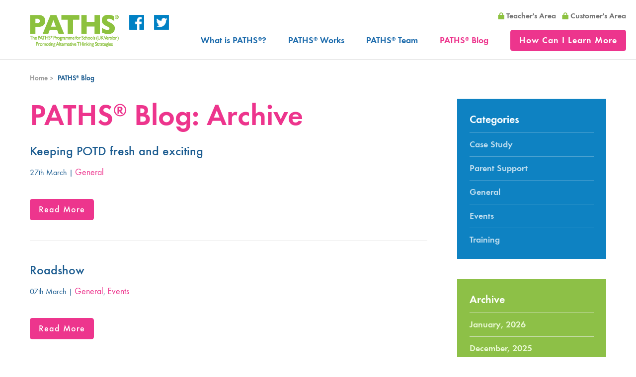

--- FILE ---
content_type: text/html; charset=UTF-8
request_url: https://www.pathseducation.co.uk/paths-blog/archives/2018/03/
body_size: 3374
content:
<!DOCTYPE html>
<!--[if lt IE 7]>      <html class="no-js lt-ie9 lt-ie8 lt-ie7"> <![endif]-->
<!--[if IE 7]>         <html class="no-js lt-ie9 lt-ie8"> <![endif]-->
<!--[if IE 8]>         <html class="no-js lt-ie9"> <![endif]-->
<!--[if gt IE 8]><!--> <html class="no-js"> <!--<![endif]-->
<head>
	<meta charset="UTF-8" />
	<meta http-equiv="X-UA-Compatible" content="IE=edge,chrome=1"> 
	<meta name="viewport" content="width=device-width, initial-scale=1.0">
	<link rel="shortcut icon" type="image/ico" href="https://www.pathseducation.co.uk/favicon.ico" />
	
		<title> PATHS</title>

<meta name='description' content='Your default description here' />
<link rel='canonical' href='https://www.pathseducation.co.uk/paths-blog/archives/2018/03' />
<!-- generated by seo_lite -->		
	
	

	<!-- Start cookieyes banner --> 
		<script id="cookieyes" type="text/javascript" src="https://cdn-cookieyes.com/client_data/6ee0533a1d39cbfb23dbc0e1/script.js"></script> 
	<!-- End cookieyes banner -->
	
	<link rel="stylesheet" href="https://www.pathseducation.co.uk/css/style.css">
	<script src="//ajax.googleapis.com/ajax/libs/jquery/1.11.1/jquery.min.js"></script>
	<script src="https://www.pathseducation.co.uk/js/jquery-validate.js"></script>
	<script src="https://www.pathseducation.co.uk/js/modernizr.js"></script>
	<script src="https://www.pathseducation.co.uk/js/selectivizr.js"></script>
	<script src="https://www.pathseducation.co.uk/js/respond.min.js"></script>
	<script src="https://www.pathseducation.co.uk/js/jquery.mousewheel-3.0.4.pack.js"></script>
	<script src="https://www.pathseducation.co.uk/js/jquery.fancybox-1.3.4.pack.js"></script>
	<script src="https://www.pathseducation.co.uk/js/jquery.fitvids.js"></script>
	<script type="text/javascript" src="https://www.pathseducation.co.uk/js/fancyboxmedia.js"></script>
	<script type="text/javascript" src="https://www.pathseducation.co.uk/js/jquery.html5-placeholder-shim.js"></script>


	<script>
  (function(i,s,o,g,r,a,m){i['GoogleAnalyticsObject']=r;i[r]=i[r]||function(){(i[r].q=i[r].q||[]).push(arguments)},i[r].l=1*new Date();a=s.createElement(o),
  m=s.getElementsByTagName(o)[0];a.async=1;a.src=g;m.parentNode.insertBefore(a,m)
  })(window,document,'script','//www.google-analytics.com/analytics.js','ga');
  ga('create', 'UA-929598-31', 'auto');
  ga('send', 'pageview');
</script>

</head>
<body>
<header>
	<div class="wrapper">
		<div id="logo"><a href="https://www.pathseducation.co.uk/" title="PATHS"><img src="https://www.pathseducation.co.uk/images/paths-logo.png" alt="PATHS<sup>&reg;</sup> logo" /></a></div>
		<ul class="social-link"><!--
			--><li><a href="https://www.facebook.com/pathseducationuk" target="_blank"><img src="/images/icon-facebook.png" alt="Like us on Facebook" /></a></li><!--
			--><li><a href="https://twitter.com/pathseduk" target="_blank"><img src="/images/icon-twitter.png" alt="Follow us on Twitter" /></a></li><!--
		--></ul>
		<nav class="navigation">
			<ul>

				<li><a href="https://www.pathseducation.co.uk/what-is-paths" title="What is PATHS?" >What is PATHS?</a>
					<ul class="first">
						<div class="arrow_box">
							
						</div>
					</ul>
				</li>

				
				<li><a href="https://www.pathseducation.co.uk/paths-works" title="PATHS Works" >PATHS Works</a>
					<ul>
						<div class="arrow_box">
							<li class="first"><a href="https://www.pathseducation.co.uk/paths-works/paths-recognition/">International Recognition</a></li>
<li><a href="https://www.pathseducation.co.uk/paths-works/research/">Research</a></li>
<li><a href="https://www.pathseducation.co.uk/paths-works/paths-testimonials/">Testimonials</a></li>
<li><a href="https://www.pathseducation.co.uk/paths-works/key-findings/">Realising Ambition</a></li>
<li><a href="https://www.pathseducation.co.uk/paths-works/northern-ireland-2014-2018/">In Focus</a></li>
<li><a href="https://www.pathseducation.co.uk/paths-works/barnardos-core-priority-programme/">Barnardo's Core Priority Programme</a></li>
<li class="last"><a href="https://www.pathseducation.co.uk/paths-works/wider-links/">SEL Wider Benefits</a></li>

						</div>
					</ul>
				</li>
				<li><a href="https://www.pathseducation.co.uk/paths-team" title="PATHS Team" >PATHS Team</a>
					<ul>
						<div class="arrow_box">
							
						</div>
					</ul>
				</li>
				<li><a href="https://www.pathseducation.co.uk/paths-blog" title="PATHS Blog" class="active-item">PATHS Blog</a></li>
				<li><a href="https://www.pathseducation.co.uk/how-can-i-learn-more" title="How Can I Learn More" class="btn-pink">How Can I Learn More</a></li>
			</ul>
		</nav>
		<div id="teachers-area-login">
			<a href="https://www.pathseducation.co.uk/teachers-area" title="Teacher's Area">Teacher's Area</a>
			<a href="https://www.pathseducation.co.uk/customers-area" title="Customer's Area">Customer's Area</a> 
		</div>
		<div id="smallnav">
			<div id="menu-btn">Menu</div>
			<ul>
				<div class="arrow_box">
					<li><a href="https://www.pathseducation.co.uk/what-is-paths" title="What is PATHS?">What is PATHS<sup>&reg;</sup>?</a></li>
					<li><a href="https://www.pathseducation.co.uk/paths-works" title="PATHS Works">PATHS<sup>&reg;</sup> Works</a></li>
					<li><a href="https://www.pathseducation.co.uk/paths-team" title="PATHS Team">PATHS<sup>&reg;</sup> Team</a></li>
					<li><a href="https://www.pathseducation.co.uk/paths-blog" title="PATHS Blog">PATHS<sup>&reg;</sup> Blog</a></li>
					<li><a href="https://www.pathseducation.co.uk/how-can-i-learn-more" title="How can I Learn More?">How can I Learn More?</a></li>
				</div>
			</ul>
		</div>
	</div>
</header>

	<div class="wrapper">
	<ul id="breadcrumbs">
		<li><a href="https://www.pathseducation.co.uk/" title="Home">Home</a></li>
		 
		 
		 
		
				<li><a href="https://www.pathseducation.co.uk/paths-blog" title="{title}">PATHS<sup>&reg;</sup> Blog</a></li>
			
				
			
		
		
		 
		 
		 
		 
	</ul>
</div>
<div class="wrapper">
	<div class="side-by-side"><!--
		--><section class="side-one  width-70">
			<h1>PATHS<sup>&reg;</sup> Blog: Archive</h1>
			<div class="copy special-divide">
					<div class="article">
						
						<h2><a href="https://www.pathseducation.co.uk/paths-blog/article/keeping-potd-fresh-and-exciting" title="Keeping POTD fresh and exciting">Keeping POTD fresh and exciting</a></h2>
						<h3>27th March | <a href="https://www.pathseducation.co.uk/paths-blog/category/general/" title="General">General</a></h3>
						<a href="https://www.pathseducation.co.uk/paths-blog/article/keeping-potd-fresh-and-exciting" title="Read More" class="btn-pink">Read More</a>
					</div>
				</div><div class="copy special-divide">
					<div class="article">
						
						<h2><a href="https://www.pathseducation.co.uk/paths-blog/article/pathsr-information-roadshow" title="Roadshow">Roadshow</a></h2>
						<h3>07th March | <a href="https://www.pathseducation.co.uk/paths-blog/category/general/" title="General">General</a>, <a href="https://www.pathseducation.co.uk/paths-blog/category/events/" title="Events">Events</a></h3>
						<a href="https://www.pathseducation.co.uk/paths-blog/article/pathsr-information-roadshow" title="Read More" class="btn-pink">Read More</a>
					</div>
				</div>	
		</section><!--
		--><div id="content-sidebar" class="side-two width-30">
			<ul id="sidebar-categories">
	<li><h3>Categories</h3></li>
	<li ><a href="https://www.pathseducation.co.uk/paths-blog/category/case-study/" title="Case Study">Case Study</a></li><li ><a href="https://www.pathseducation.co.uk/paths-blog/category/parent-support/" title="Parent Support">Parent Support</a></li><li ><a href="https://www.pathseducation.co.uk/paths-blog/category/general/" title="General">General</a></li><li ><a href="https://www.pathseducation.co.uk/paths-blog/category/events/" title="Events">Events</a></li><li ><a href="https://www.pathseducation.co.uk/paths-blog/category/training/" title="Training">Training</a></li>
</ul>
			<ul id="sidebar-archive">
	<li><h3>Archive</h3></li>
	<li ><a href="https://www.pathseducation.co.uk/paths-blog/archives/2026/01/">January, 2026</a></li>
<li ><a href="https://www.pathseducation.co.uk/paths-blog/archives/2025/12/">December, 2025</a></li>
<li ><a href="https://www.pathseducation.co.uk/paths-blog/archives/2025/11/">November, 2025</a></li>
<li ><a href="https://www.pathseducation.co.uk/paths-blog/archives/2025/10/">October, 2025</a></li>
<li ><a href="https://www.pathseducation.co.uk/paths-blog/archives/2025/09/">September, 2025</a></li>
<li ><a href="https://www.pathseducation.co.uk/paths-blog/archives/2023/08/">August, 2023</a></li>
<li ><a href="https://www.pathseducation.co.uk/paths-blog/archives/2022/10/">October, 2022</a></li>
<li ><a href="https://www.pathseducation.co.uk/paths-blog/archives/2022/09/">September, 2022</a></li>
<li ><a href="https://www.pathseducation.co.uk/paths-blog/archives/2022/08/">August, 2022</a></li>
<li ><a href="https://www.pathseducation.co.uk/paths-blog/archives/2022/07/">July, 2022</a></li>
<li ><a href="https://www.pathseducation.co.uk/paths-blog/archives/2022/06/">June, 2022</a></li>
<li ><a href="https://www.pathseducation.co.uk/paths-blog/archives/2022/03/">March, 2022</a></li>
<li ><a href="https://www.pathseducation.co.uk/paths-blog/archives/2021/11/">November, 2021</a></li>
<li ><a href="https://www.pathseducation.co.uk/paths-blog/archives/2021/10/">October, 2021</a></li>
<li ><a href="https://www.pathseducation.co.uk/paths-blog/archives/2020/07/">July, 2020</a></li>
<li ><a href="https://www.pathseducation.co.uk/paths-blog/archives/2020/06/">June, 2020</a></li>
<li ><a href="https://www.pathseducation.co.uk/paths-blog/archives/2020/05/">May, 2020</a></li>
<li ><a href="https://www.pathseducation.co.uk/paths-blog/archives/2020/04/">April, 2020</a></li>
<li ><a href="https://www.pathseducation.co.uk/paths-blog/archives/2020/03/">March, 2020</a></li>
<li ><a href="https://www.pathseducation.co.uk/paths-blog/archives/2020/01/">January, 2020</a></li>
<li ><a href="https://www.pathseducation.co.uk/paths-blog/archives/2019/11/">November, 2019</a></li>
<li ><a href="https://www.pathseducation.co.uk/paths-blog/archives/2019/10/">October, 2019</a></li>
<li ><a href="https://www.pathseducation.co.uk/paths-blog/archives/2019/07/">July, 2019</a></li>
<li ><a href="https://www.pathseducation.co.uk/paths-blog/archives/2019/06/">June, 2019</a></li>
<li ><a href="https://www.pathseducation.co.uk/paths-blog/archives/2019/02/">February, 2019</a></li>
<li ><a href="https://www.pathseducation.co.uk/paths-blog/archives/2018/11/">November, 2018</a></li>
<li ><a href="https://www.pathseducation.co.uk/paths-blog/archives/2018/10/">October, 2018</a></li>
<li ><a href="https://www.pathseducation.co.uk/paths-blog/archives/2018/09/">September, 2018</a></li>
<li ><a href="https://www.pathseducation.co.uk/paths-blog/archives/2018/06/">June, 2018</a></li>
<li ><a href="https://www.pathseducation.co.uk/paths-blog/archives/2018/05/">May, 2018</a></li>
<li class="here"><a href="https://www.pathseducation.co.uk/paths-blog/archives/2018/03/">March, 2018</a></li>
<li ><a href="https://www.pathseducation.co.uk/paths-blog/archives/2017/12/">December, 2017</a></li>
<li ><a href="https://www.pathseducation.co.uk/paths-blog/archives/2017/11/">November, 2017</a></li>
<li ><a href="https://www.pathseducation.co.uk/paths-blog/archives/2016/06/">June, 2016</a></li>
<li ><a href="https://www.pathseducation.co.uk/paths-blog/archives/2015/07/">July, 2015</a></li>
<li ><a href="https://www.pathseducation.co.uk/paths-blog/archives/2015/03/">March, 2015</a></li>

</ul>
		</div><!--
	--></div>
</div>

<div class="wrapper">

<footer class="padding-top-50 padding-bottom-50"><!--
	--><div id="footer-browse">
		<h4>Browse</h4>
		<ul>
			<li><a href="https://www.pathseducation.co.uk/what-is-paths" title="What is PATH?">What is PATHS<sup>&reg;</sup>?</a></li>
			<li><a href="https://www.pathseducation.co.uk/paths-works" title="PATHS Works">PATHS<sup>&reg;</sup> Works</a></li>
			<li><a href="https://www.pathseducation.co.uk/paths-team" title="PATHS Teams">PATHS<sup>&reg;</sup> Teams</a></li>
			<li><a href="https://www.pathseducation.co.uk/paths-blog" title="PATHS Blog">PATHS<sup>&reg;</sup> Blog</a></li>
			<li><a href="https://www.pathseducation.co.uk/how-can-i-learn-more" title="How Can I Learn More">How Can I Learn More?</a></li>
			<li><a href="https://www.pathseducation.co.uk/teachers-area" title="Teacher's Area">Teacher's Area</a></li>
		</ul>
	</div><!--
	--><div id="footer-content">
		<h4>SEL Wordwide</h4>
		<p>SEL Worldwide is a non-profit corporation that has decades of experience in SEL training and professional development, and have provided technical assistance to Barnardo’s for many years.</p>
		<a href="https://www.selworldwide.org/" title="Visit Website" class="btn-pink smaller">Visit Website</a>
	</div><!--
	--><div id="footer-contact">
		<h4>Get In Touch</h4>
		<h5></h5>
		<a href="mailto:paths@barnardos.org.uk" title="Email paths@barnardos.org.uk">paths@barnardos.org.uk</a>
		<p>1C Beechill House,<br />
 42 Beechill Road,<br />
 Belfast, BT8 7RL</p>
		<a href="/how-can-i-learn-more" title="Enquire Online" class="btn-pink smaller">Enquire Online</a>
	</div><!--
	--><div id="footer-logo">
		<a href="http://www.barnardos.org.uk/?gclid=CPCrl7XCw8UCFa7KtAod0EwA-g" title="Believe in children - Barnardo's" target="_blank">
			<img src="https://www.pathseducation.co.uk/images/footer-logo.png" alt="Believe in children - Barnardo's" />
		</a>
	</div><!--
	--><div id="footer-extra">
		<div class="side-by-side"><!--
			--><div class="side-one width-90">
				<small>
					<ul>
						<li>&copy; Copyright Barnardo's NI 2026</li>
						<li><a href="https://www.pathseducation.co.uk/info/terms-and-conditions" title="Terms and Conditions">Terms &amp; Conditions</a></li>
						<li><a href="https://www.pathseducation.co.uk/info/accessibility" title="Accessibility">Accessibility</a></li>
						<li><a href="https://www.pathseducation.co.uk/info/privacy-policy" title="Privacy Policy">Privacy Policy</a></li>
						<li><a href="https://www.pathseducation.co.uk/info/site-map" title="Site Map">Site Map</a></li>
						<li><a href="/cookies-policy" title="Cookies Policy">Cookies Policy</a></li>
						<li><a class="cky-banner-element" title="Manage Cookies">Manage Cookies</a></li>
					</ul>
					<ul>
						<li>
							PATHS <sup>&reg;</sup>, PATHS <sup>&reg;</sup> Model School and The PATHS <sup>&reg;</sup> Programme for Schools (United Kingdom and Northern Ireland Version) are trademarks of PATHS <sup>&reg;</sup> Program Holding, LLC.
						</li>
					</ul>
				</small>
			</div><!--
			--><div class="side-two width-30">
				<small>
					<a href="http://www.eyekiller.com" title="Website by Eyekiller" target="_blank" id="ek">Website by Eyekiller</a>
				</small>
				<ul class="social-link"><!--
					--><li><a href="https://www.facebook.com/pathseducationuk" target="_blank"><img src="/images/icon-facebook.png" alt="Like us on Facebook" /></a></li><!--
					--><li><a href="https://twitter.com/pathseduk" target="_blank"><img src="/images/icon-twitter.png" alt="Follow us on Twitter" /></a></li><!--
				--></ul>
			</div><!--
		--></div>
	</div>
</footer>

</div>

	<script src="https://www.pathseducation.co.uk/js/main.js"></script>
</body>
</html>

--- FILE ---
content_type: text/css
request_url: https://www.pathseducation.co.uk/css/style.css
body_size: 11781
content:
abbr,address,article,aside,audio,b,blockquote,body,canvas,caption,cite,code,dd,del,details,dfn,div,dl,dt,em,fieldset,figcaption,figure,footer,form,h1,h2,h3,h4,h5,h6,header,hgroup,html,i,iframe,img,ins,kbd,label,legend,li,mark,menu,nav,object,ol,p,pre,q,samp,section,small,span,strong,sub,summary,sup,table,tbody,td,tfoot,th,thead,time,tr,ul,var,video{margin:0;padding:0;border:0;outline:0;font-size:100%;vertical-align:baseline;background:0 0;font-weight:400}body{line-height:1.5}article,aside,details,figcaption,figure,footer,header,hgroup,menu,nav,section{display:block}nav ul{list-style:none}blockquote,q{quotes:none}blockquote:after,blockquote:before,q:after,q:before{content:none}a{margin:0;padding:0;font-size:100%;vertical-align:baseline;background:0 0}ins{background-color:#ff9;color:#000;text-decoration:none}mark{background-color:#ff9;color:#000;font-style:italic;font-weight:700}del{text-decoration:line-through}abbr[title],dfn[title]{border-bottom:1px dotted;cursor:help}table{border-collapse:collapse;border-spacing:0}hr{display:block;height:1px;border:0;border-top:1px solid #ccc;margin:1em 0;padding:0}input,select{vertical-align:middle}.link-nohover:hover{text-decoration:none}.link-alt{text-decoration:underline}.link-alt:hover{text-decoration:none}.block{display:block}.margin-top-zero{margin-top:0}.padding-left-65,.padding-top-65{box-sizing:border-box}.padding-top-35{padding-top:20px}@media screen and (min-width:1170px){.padding-top-35{padding-top:35px}}.padding-top-45{padding-top:20px}@media screen and (min-width:1170px){.padding-top-45{padding-top:45px}}.padding-top-50{padding-top:20px}@media screen and (min-width:1170px){.padding-top-50{padding-top:50px}}.padding-top-65{padding-top:20px}@media screen and (min-width:1170px){.padding-top-65{padding-top:65px}}.padding-bottom-35{padding-bottom:20px}@media screen and (min-width:1170px){.padding-bottom-35{padding-bottom:35px}}.padding-bottom-45{padding-bottom:20px}@media screen and (min-width:1170px){.padding-bottom-45{padding-bottom:45px}}.padding-bottom-50{padding-bottom:20px}@media screen and (min-width:1170px){.padding-bottom-50{padding-bottom:50px}}.padding-bottom-65{padding-bottom:20px}@media screen and (min-width:1170px){.padding-bottom-65{padding-bottom:65px}}.padding-top-bottom-75{padding-top:20px;padding-bottom:20px}@media screen and (min-width:1170px){.padding-top-bottom-75{padding-top:75px;padding-bottom:75px}}.padding-left-35{padding-left:35px}.padding-left-50{padding-left:50px}.padding-left-65{padding-left:65px}.padding-left-65.no-padding-tablet{padding-left:0}@media screen and (min-width:1170px){.padding-left-65.no-padding-tablet{padding-left:65px}}.padding-30-para p:last-of-type{padding-bottom:30px}@font-face{font-family:function_probook;src:url(../fonts/FunctionPro-Book-webfont.eot);src:url(../fonts/FunctionPro-Book-webfont.eot?#iefix) format("embedded-opentype"),url(../fonts/FunctionPro-Book-webfont.woff2) format("woff2"),url(../fonts/FunctionPro-Book-webfont.woff) format("woff"),url(../fonts/FunctionPro-Book-webfont.ttf) format("truetype"),url(../fonts/FunctionPro-Book-webfont.svg#function_probook) format("svg");font-weight:400;font-style:normal}@font-face{font-family:function_prodemi;src:url(../fonts/FunctionPro-Demi-webfont.eot);src:url(../fonts/FunctionPro-Demi-webfont.eot?#iefix) format("embedded-opentype"),url(../fonts/FunctionPro-Demi-webfont.woff2) format("woff2"),url(../fonts/FunctionPro-Demi-webfont.woff) format("woff"),url(../fonts/FunctionPro-Demi-webfont.ttf) format("truetype"),url(../fonts/FunctionPro-Demi-webfont.svg#function_prodemi) format("svg");font-weight:400;font-style:normal}@font-face{font-family:function_promedium;src:url(../fonts/FunctionPro-Medium-webfont.eot);src:url(../fonts/FunctionPro-Medium-webfont.eot?#iefix) format("embedded-opentype"),url(../fonts/FunctionPro-Medium-webfont.woff2) format("woff2"),url(../fonts/FunctionPro-Medium-webfont.woff) format("woff"),url(../fonts/FunctionPro-Medium-webfont.ttf) format("truetype"),url(../fonts/FunctionPro-Medium-webfont.svg#function_promedium) format("svg");font-weight:400;font-style:normal}body{font-family:function_promedium;font-weight:400;-webkit-font-smoothing:antialiased;-moz-osx-font-smoothing:grayscale}blockquote,h1,h2,h3,h4,h5,h6,li,ol,p,ul{margin-bottom:10px}b,strong{font-weight:700}sup{font-size:.6em;vertical-align:top;line-height:1.1em}#nopage-wrap{vertical-align:middle}#nopage-wrap h1{font-family:function_prodemi;font-weight:400;font-size:36px;color:#ed358d}#nopage-wrap h2{font-family:function_prodemi;font-weight:400;font-size:22px;color:#ed358d}#smallnav li:hover a,nav li:hover a{color:#ed358d}#smallnav a,nav a{font-family:function_prodemi;font-weight:400;font-size:18px;color:#1c6bac}#smallnav a:hover,nav a:hover{text-decoration:none;border-bottom:none;color:#ed358d}#smallnav a.active-item,nav a.active-item{color:#ed358d}#smallnav .arrow_box li a,nav .arrow_box li a{color:#bcdcee}#smallnav .arrow_box li a:hover,nav .arrow_box li a:hover{color:#fff}#success-msg{color:#8dc047;font-size:20px}@media screen and (min-width:500px){#success-msg{font-size:22px}}#teachers-area-login a{font-family:function_prodemi;font-weight:400;font-size:14px;color:#717171}@media screen and (min-width:500px){#teachers-area-login a{font-size:16px}}blockquote,h1,h2,h3,h4{font-family:function_prodemi;font-weight:400}h5,small{font-family:function_probook;font-weight:400}a,label,li,p{font-family:function_promedium;font-weight:400;font-size:16px}@media screen and (min-width:1170px){a,label,li,p{font-size:18px}}input[type=email],input[type=password],input[type=text],textarea{font-family:function_promedium;font-weight:400;font-size:16px;color:#717171}a{color:#ed358d}#homepage-header h1,#homepage-header p{color:#fff;text-shadow:-1px 1px #7f7f7f}#homepage-header h1{font-size:44px;line-height:1em;margin-bottom:20px}@media screen and (min-width:600px){#homepage-header h1{font-size:56px;line-height:1.5em;margin-bottom:0}}@media screen and (min-width:1170px){#homepage-header h1{font-size:70px}#homepage-header h1 sup{line-height:60px}}#homepage-header p{font-size:20px}#breadcrumbs li{font-size:14px;line-height:14px}#breadcrumbs li a{font-size:14px;color:#9b9b9b;font-family:function_prodemi}#breadcrumbs li a::after{content:">";font-size:12px;margin:0 5px}#breadcrumbs li a:hover{text-decoration:none}#breadcrumbs li:hover{border-bottom:1px solid #9b9b9b}#breadcrumbs li:last-of-type a{color:#1d5d91}#breadcrumbs li:last-of-type a::after{content:none}#breadcrumbs li:last-of-type:hover{border-bottom:1px solid #1d5d91}.side-by-side .side-one h1,.side-by-side .side-two h1{color:#ed358d;font-size:30px}@media screen and (min-width:500px){.side-by-side .side-one h1,.side-by-side .side-two h1{font-size:40px}}@media screen and (min-width:1170px){.side-by-side .side-one h1,.side-by-side .side-two h1{font-size:60px;line-height:66px}}.side-by-side .side-one h2,.side-by-side .side-two h2{color:#ed358d;font-size:26px}@media screen and (min-width:500px){.side-by-side .side-one h2,.side-by-side .side-two h2{font-size:36px}}@media screen and (min-width:1170px){.side-by-side .side-one h2,.side-by-side .side-two h2{font-size:40px}}.side-by-side .side-one p,.side-by-side .side-two p{line-height:30px;color:#1d5d91;font-size:16px}@media screen and (min-width:1170px){.side-by-side .side-one p,.side-by-side .side-two p{font-size:18px}}.side-by-side .side-one #foreword p,.side-by-side .side-two #foreword p{margin-top:20px;margin-bottom:20px}.side-by-side .side-one .copy h2,.side-by-side .side-two .copy h2{color:#1d5d91;font-family:function_prodemi;font-size:20px}@media screen and (min-width:1170px){.side-by-side .side-one .copy h2,.side-by-side .side-two .copy h2{font-size:22px}}.side-by-side .side-one .copy h3,.side-by-side .side-two .copy h3{color:#1d5d91;font-family:function_prodemi;font-size:18px}.side-by-side .side-one .copy p,.side-by-side .side-two .copy p{color:#1d5d91;font-family:function_promedium;font-size:16px;margin-bottom:30px}@media screen and (min-width:1170px){.side-by-side .side-one .copy p,.side-by-side .side-two .copy p{font-size:18px}}.side-by-side .side-one .copy ul li,.side-by-side .side-two .copy ul li{font-size:16px}@media screen and (min-width:1170px){.side-by-side .side-one .copy ul li,.side-by-side .side-two .copy ul li{font-size:18px}}.side-by-side .side-one .copy ul li span,.side-by-side .side-two .copy ul li span{color:#1d5d91}.side-by-side .side-one .copy ul li blockquote,.side-by-side .side-two .copy ul li blockquote{color:#1d5d91;font-family:function_prodemi;font-size:16px}@media screen and (min-width:1170px){.side-by-side .side-one .copy ul li blockquote,.side-by-side .side-two .copy ul li blockquote{font-size:18px}}.side-by-side .side-one .copy ol li,.side-by-side .side-two .copy ol li{font-size:16px}@media screen and (min-width:1170px){.side-by-side .side-one .copy ol li,.side-by-side .side-two .copy ol li{font-size:18px}}.side-by-side .side-one .copy a.back-to-top,.side-by-side .side-two .copy a.back-to-top{text-decoration:underline;margin-bottom:20px;display:block}.side-by-side .side-one .copy a:hover,.side-by-side .side-two .copy a:hover{color:#eb67a6;border-color:#eb67a6}.side-by-side .side-one .copy.members-content h2,.side-by-side .side-two .copy.members-content h2{font-size:20px}@media screen and (min-width:1170px){.side-by-side .side-one .copy.members-content h2,.side-by-side .side-two .copy.members-content h2{font-size:22px}}.side-by-side .side-one .copy.members-content h3,.side-by-side .side-two .copy.members-content h3{font-size:16px;font-family:function_probook}@media screen and (min-width:1170px){.side-by-side .side-one .copy.members-content h3,.side-by-side .side-two .copy.members-content h3{font-size:18px}}.side-by-side .side-one .copy.members-content a,.side-by-side .side-two .copy.members-content a{font-size:16px;font-family:function_probook}@media screen and (min-width:1170px){.side-by-side .side-one .copy.members-content a,.side-by-side .side-two .copy.members-content a{font-size:18px}}.side-by-side .side-one .copy.members-content p,.side-by-side .side-two .copy.members-content p{font-size:16px}@media screen and (min-width:1170px){.side-by-side .side-one .copy.members-content p,.side-by-side .side-two .copy.members-content p{font-size:18px}}.side-by-side .side-one .copy .article h2,.side-by-side .side-two .copy .article h2{font-size:20px}@media screen and (min-width:1170px){.side-by-side .side-one .copy .article h2,.side-by-side .side-two .copy .article h2{font-size:22px}}.side-by-side .side-one .copy .article h2 a,.side-by-side .side-two .copy .article h2 a{color:#1d5d91}.side-by-side .side-one .copy .article h3,.side-by-side .side-two .copy .article h3{font-family:function_probook;font-size:16px}.side-by-side .side-one .copy .article h3 a,.side-by-side .side-two .copy .article h3 a{font-family:function_probook}.side-by-side .side-one .copy #article-extra,.side-by-side .side-two .copy #article-extra{font-family:function_probook;font-size:16px}.side-by-side .side-one .copy #article-extra a,.side-by-side .side-two .copy #article-extra a{font-family:function_probook;font-size:16px}.side-by-side .side-one .copy #testimonials-videos li h3,.side-by-side .side-two .copy #testimonials-videos li h3{margin-top:10px;margin-bottom:0;color:#1d5d91}.side-by-side .side-one .copy #testimonials-videos li p,.side-by-side .side-two .copy #testimonials-videos li p{margin:0;color:#1d5d91}.side-by-side .side-one h3,.side-by-side .side-two h3{font-size:20px;color:#1d5d91}@media screen and (min-width:1170px){.side-by-side .side-one h3,.side-by-side .side-two h3{font-size:22px}}.side-by-side .side-one ul#content-top li a,.side-by-side .side-two ul#content-top li a{font-size:20px;font-family:function_prodemi;text-decoration:none}@media screen and (min-width:1170px){.side-by-side .side-one ul#content-top li a,.side-by-side .side-two ul#content-top li a{font-size:22px}}.side-by-side .side-one ul#content-top li a:hover,.side-by-side .side-two ul#content-top li a:hover{text-decoration:none;color:#eb67a6;border-color:#eb67a6}.side-by-side .side-one ul li,.side-by-side .side-two ul li{color:#1d5d91;font-size:16px}@media screen and (min-width:1170px){.side-by-side .side-one ul li,.side-by-side .side-two ul li{font-size:18px}}.side-by-side .side-one #gallery h2,.side-by-side .side-two #gallery h2{font-family:function_prodemi;font-weight:400;font-size:22px;color:#1d5d91;margin-top:30px}.side-by-side .side-one #gallery h2 p,.side-by-side .side-two #gallery h2 p{font-family:function_prodemi;font-weight:400;font-size:22px;color:#1d5d91}.side-by-side .side-one .green-container h3,.side-by-side .side-two .green-container h3{color:#fff}.side-by-side .side-one .green-container p,.side-by-side .side-two .green-container p{color:#fff}.side-by-side .side-one .green-container p:last-of-type,.side-by-side .side-two .green-container p:last-of-type{padding-bottom:30px}.side-by-side .side-one .contact h2,.side-by-side .side-two .contact h2{font-size:20px;font-family:function_prodemi;color:#1d5d91}@media screen and (min-width:1170px){.side-by-side .side-one .contact h2,.side-by-side .side-two .contact h2{font-size:22px}}.side-by-side .side-one .contact label,.side-by-side .side-two .contact label{color:#1d5d91;font-size:16px}@media screen and (min-width:1170px){.side-by-side .side-one .contact label,.side-by-side .side-two .contact label{font-size:18px}}#home-sub-list h2{font-size:20px;color:#1d5d91}@media screen and (min-width:1170px){#home-sub-list h2{font-size:22px}}#home-sub-list p{font-size:16px;color:#1d5d91}@media screen and (min-width:1170px){#home-sub-list p{font-size:18px}}#map .copy h2{font-size:20px;color:#ed358d}@media screen and (min-width:1170px){#map .copy h2{font-size:22px}}#map .copy p{font-size:16px;color:#1d5d91}@media screen and (min-width:1170px){#map .copy p{font-size:18px}}#full-width-testimonial blockquote{line-height:42px}.background-grey a:hover{color:#f56aac}#new-listing a{color:#1d5d91}#new-listing a h3{font-size:20px;color:#1d5d91;line-height:30px}@media screen and (min-width:1170px){#new-listing a h3{font-size:22px}}#new-listing a p{font-size:16px;color:#1d5d91}@media screen and (min-width:1170px){#new-listing a p{font-size:18px}}#new-listing a:hover h3,#new-listing a:hover p{color:#2876b5;border-color:#2876b5}#newsletter-signup .side-by-side .side-one h2{font-size:26px;color:#fff;margin-top:20px}@media screen and (min-width:500px){#newsletter-signup .side-by-side .side-one h2{font-size:36px;margin-top:0}}@media screen and (min-width:1170px){#newsletter-signup .side-by-side .side-one h2{font-size:40px}}#newsletter-signup .side-by-side .side-one p{font-size:16px;color:#fff;line-height:30px}@media screen and (min-width:1170px){#newsletter-signup .side-by-side .side-one p{font-size:18px}}blockquote{font-size:26px;color:#fff}@media screen and (min-width:600px){blockquote{font-size:36px}}@media screen and (min-width:1170px){blockquote{font-size:40px}}.singular-quote-author{font-size:18px;color:#fff}#content-sidebar #sidebar-archive,#content-sidebar #sidebar-categories,#content-sidebar #sidebar-navigation{text-align:left}#content-sidebar #sidebar-archive li h3,#content-sidebar #sidebar-categories li h3,#content-sidebar #sidebar-navigation li h3{color:#fff}#content-sidebar #sidebar-archive li a,#content-sidebar #sidebar-categories li a,#content-sidebar #sidebar-navigation li a{font-size:16px;color:#bcdcee;font-family:function_prodemi}#content-sidebar #sidebar-archive li a.current-page,#content-sidebar #sidebar-categories li a.current-page,#content-sidebar #sidebar-navigation li a.current-page{color:#fff}#content-sidebar #sidebar-archive li a:hover,#content-sidebar #sidebar-categories li a:hover,#content-sidebar #sidebar-navigation li a:hover{text-decoration:none;color:#fff}@media screen and (min-width:1170px){#content-sidebar #sidebar-archive li a,#content-sidebar #sidebar-categories li a,#content-sidebar #sidebar-navigation li a{font-size:18px}}#content-sidebar #sidebar-archive li:first-child a,#content-sidebar #sidebar-categories li:first-child a,#content-sidebar #sidebar-navigation li:first-child a{font-size:22px;color:#fff}#content-sidebar #sidebar-archive li #regions-list,#content-sidebar #sidebar-categories li #regions-list,#content-sidebar #sidebar-navigation li #regions-list{margin:0;padding:0;margin-top:-10px;margin-bottom:8px}#content-sidebar #sidebar-archive li #regions-list li,#content-sidebar #sidebar-categories li #regions-list li,#content-sidebar #sidebar-navigation li #regions-list li{border:none;font-size:16px;margin:0;padding:0}#content-sidebar #sidebar-archive li #regions-list li a,#content-sidebar #sidebar-categories li #regions-list li a,#content-sidebar #sidebar-navigation li #regions-list li a{font-size:16px;color:#bcdcee;line-height:20px;margin:0;padding:0}#content-sidebar #sidebar-archive li #regions-list li a.active-region,#content-sidebar #sidebar-categories li #regions-list li a.active-region,#content-sidebar #sidebar-navigation li #regions-list li a.active-region{color:#fff}#content-sidebar #sidebar-archive li #regions-list li a:hover,#content-sidebar #sidebar-categories li #regions-list li a:hover,#content-sidebar #sidebar-navigation li #regions-list li a:hover{color:#fff}#content-sidebar #sidebar-archive li #regions-list li:hover,#content-sidebar #sidebar-categories li #regions-list li:hover,#content-sidebar #sidebar-navigation li #regions-list li:hover{text-decoration:none;color:#fff}#content-sidebar #sidebar-archive li #regions-list:first-child,#content-sidebar #sidebar-categories li #regions-list:first-child,#content-sidebar #sidebar-navigation li #regions-list:first-child{border:none}#content-sidebar #sidebar-archive li #regions-list:first-child a,#content-sidebar #sidebar-categories li #regions-list:first-child a,#content-sidebar #sidebar-navigation li #regions-list:first-child a{font-size:16px;color:#bcdcee;margin:0;padding:0;line-height:20px}#content-sidebar #sidebar-archive li.here a,#content-sidebar #sidebar-categories li.here a,#content-sidebar #sidebar-navigation li.here a{color:#fff}#content-sidebar #contact-info{text-align:left}#content-sidebar #contact-info h2{font-family:function_prodemi;font-size:20px;color:#fff}@media screen and (min-width:600px){#content-sidebar #contact-info h2{font-size:24px}}@media screen and (min-width:1170px){#content-sidebar #contact-info h2{font-size:30px}}#content-sidebar #contact-info h2 a{color:#fff;font-family:function_prodemi;text-decoration:underline;font-size:20px}@media screen and (min-width:600px){#content-sidebar #contact-info h2 a{font-size:24px}}@media screen and (min-width:1170px){#content-sidebar #contact-info h2 a{font-size:30px}}#content-sidebar #contact-info a{color:#fff;font-size:16px;font-family:function_promedium;margin-bottom:20px;display:block}@media screen and (min-width:1170px){#content-sidebar #contact-info a{font-size:18px}}#content-sidebar #contact-info p{color:#fff;font-size:16px;font-family:function_promedium}@media screen and (min-width:1170px){#content-sidebar #contact-info p{font-size:18px}}#content-sidebar #contact-info p b{font-family:function_prodemi}#content-sidebar #improve-reduce-sidebar{text-align:left}#content-sidebar #improve-reduce-sidebar h2{font-family:function_prodemi;color:#1d5d91}@media screen and (min-width:1170px){#content-sidebar #improve-reduce-sidebar h2{font-size:18px}}#content-sidebar #sidebar-archive li a{font-size:16px;color:#e7f7d0;font-family:function_prodemi}#content-sidebar #sidebar-archive li a.current-page{color:#fff}#content-sidebar #sidebar-archive li a:hover{text-decoration:none;color:#fff}@media screen and (min-width:1170px){#content-sidebar #sidebar-archive li a{font-size:18px}}#content-sidebar #sidebar-archive li:first-child a{font-size:22px;color:#fff}#content-sidebar #sidebar-testimonial blockquote{font-size:22px;line-height:30px;color:#fff;font-family:function_prodemi}#content-sidebar #sidebar-testimonial p{font-size:18px;color:#fff;margin-bottom:20px}.side-by-side #next-steps h2{font-size:26px}#teachers h1{color:#ed358d;font-size:30px;margin-bottom:20px}@media screen and (min-width:500px){#teachers h1{font-size:40px}}@media screen and (min-width:1170px){#teachers h1{font-size:60px;line-height:66px;margin-bottom:40px}}#teachers p{font-size:16px;color:#1d5d91}@media screen and (min-width:1170px){#teachers p{font-size:18px}}#teachers label{font-size:16px;color:#1d5d91}@media screen and (min-width:1170px){#teachers label{font-size:18px}}#teachers ul li a{color:#0e82c2}#teachers ul li a h2{color:#0e82c2;font-size:20px;color:#1d5d91}@media screen and (min-width:1170px){#teachers ul li a h2{font-size:22px}}#teachers ul li a p{color:#ed358d;font-size:16px}@media screen and (min-width:1170px){#teachers ul li a p{font-size:18px}}#teachers ul#downloadable li a h2{color:#1d5d91}#teachers ul#downloadable li a p{color:#1d5d91}#teachers ul#downloadable li a.btn-pink{color:#fff}#teachers ul#downloadable li a:hover{text-decoration:none}#teachers ul#downloadable li a:hover h2,#teachers ul#downloadable li a:hover p{text-decoration:none;border-bottom:none}footer h4{font-size:20px;color:#1d5d91}@media screen and (min-width:1170px){footer h4{font-size:22px}}footer h5{font-size:24px;color:#1d5d91}footer h5 a{text-decoration:none;color:#1d5d91}footer p{font-size:16px;color:#1d5d91;line-height:28px}footer a{font-size:16px}footer a:hover{border-bottom:1px solid #ed358d;text-decoration:none}footer #footer-contact p:last-of-type,footer #footer-content p:last-of-type{padding-bottom:20px}footer #footer-extra .side-by-side small{font-size:16px;color:#1d5d91}footer #footer-extra .side-by-side small ul li{font-size:16px;color:#1d5d91}footer #ek{color:#9b9b9b}footer #ek:hover{border-bottom:1px solid #c6c6c6}#sitemap-list li a{font-size:16px}@media screen and (min-width:1170px){#sitemap-list li a{font-size:18px}}#sitemap-list li a:hover{text-decoration:none;border-bottom:1px solid #ed358d}header #teachers-area-login :first-child{margin-right:5px}header #teachers-area-login a.logout-top{color:#ed358d;background-image:none;background:0 0;padding-left:0}#new-listing a h3{text-decoration:underline}#new-listing a p{text-decoration:underline}.side-by-side .side-one .copy a{text-decoration:none;border-bottom:1px solid #ed358d}.side-by-side .side-one .copy a.btn-blue,.side-by-side .side-one .copy a.btn-green,.side-by-side .side-one .copy a.btn-pink{text-decoration:none;border-bottom:0}.side-by-side .side-one .copy a:hover{text-decoration:none}.side-by-side .side-one .copy a.back-to-top{border-bottom:0}.side-by-side .side-one .copy a.back-to-top:hover{border-bottom:0}.side-by-side .side-one .copy #article-extra a{text-decoration:none;border:none}.side-by-side .side-one .copy #article-extra a:hover{border-bottom:1px solid #eb67a6;color:#eb67a6}.side-by-side .side-one .copy #article-extra .addthis_native_toolbox a{text-decoration:none;border:none}.side-by-side .side-one .copy #article-extra .addthis_native_toolbox a:hover{text-decoration:none;border:none}.side-by-side .side-one .copy.special-divide ol,.side-by-side .side-one .copy.special-divide ul{list-style:initial}.side-by-side .side-one .copy.special-divide ol li,.side-by-side .side-one .copy.special-divide ul li{display:list-item;padding:0;margin:0;color:#ed358d;margin-bottom:0}.side-by-side .side-one .copy.special-divide ol li span,.side-by-side .side-one .copy.special-divide ul li span{color:#1d5d91}.side-by-side .side-one .copy .article h2 a{border-bottom:none;text-decoration:none;font-size:26px}.side-by-side .side-one .copy .article h2 a:hover{border-bottom:2px solid #1d5d91}.side-by-side .side-one .copy .article h3 a{text-decoration:none;border:none}.side-by-side .side-one .copy .article h3 a:hover{border-bottom:1px solid #ed358d}#map .copy h2 a{font-size:20px;border-bottom:1px solid #ed358d;text-decoration:none}@media screen and (min-width:1170px){#map .copy h2 a{font-size:22px}}#map .copy h2 a:hover{border-bottom:1px solid #ed358d;text-decoration:none}#content-top a{border-bottom:1px solid #ed358d}#testimonials-videos a{text-decoration:none;border-bottom:0}#testimonials-videos a h3,#testimonials-videos a p{border-bottom:1px solid #1d5d91;display:inline-block}#bottom-wrap a{text-decoration:underline}#bottom-wrap a:hover{color:#eb67a6}#contact-info a{text-decoration:underline}#categories a{display:block}#categories a h2{display:inline-block}#categories a p{text-decoration:underline}#categories a p:hover{border:none;color:#eb67a6}#logout a:hover{color:#eb67a6}.btn-blue,.btn-green,.btn-pink{text-decoration:none!important;border-bottom:0!important}nav li a sup{line-height:21px}#smallnav li sup{line-height:22px}#homepage-header h1 sup{line-height:85px}#homepage-header p sup{line-height:26px}.side-one h1 sup,.side-two h1 sup{line-height:47px}.side-one h2 sup,.side-two h2 sup{line-height:48px}.side-one li sup,.side-one p sup,.side-two li sup,.side-two p sup{line-height:26px}.side-one .copy h2 sup,.side-two .copy h2 sup{line-height:22px}.side-one form h2 sup{line-height:22px}#teachers p sup{line-height:22px}#teachers ul h2 sup{line-height:24px}#improve-reduce-sidebar h3 sup{line-height:22px}.members-content h3 sup{line-height:22px}#content-top a sup{line-height:22px}#content-sidebar ul li sup{line-height:22px}#home-sub-list li h2 sup{line-height:22px}#home-sub-list li p sup{line-height:20px}#footer-browse h4 sup,#footer-content h4 sup{line-height:22px}#footer-browse a sup,#footer-browse p sup,#footer-content a sup,#footer-content p sup{line-height:25px}#footer-extra ul li sup{line-height:13px}.btn-pink sup{line-height:20px}#menu-btn,.btn-blue,.btn-green,.btn-pink{font-family:function_promedium;font-weight:400;display:inline-block;padding:8px 18px;border-radius:5px;text-decoration:none;border:none;color:#fff;letter-spacing:1px;font-size:16px;text-align:center}@media screen and (min-width:600px){#menu-btn,.btn-blue,.btn-green,.btn-pink{font-size:18px}}#menu-btn.smaller,.btn-blue.smaller,.btn-green.smaller,.btn-pink.smaller{padding:8px 13px;font-size:16px}#menu-btn.mobile-wide,.btn-blue.mobile-wide,.btn-green.mobile-wide,.btn-pink.mobile-wide{display:block}@media screen and (min-width:420px){#menu-btn.mobile-wide,.btn-blue.mobile-wide,.btn-green.mobile-wide,.btn-pink.mobile-wide{display:inline-block}}#menu-btn:hover,.btn-blue:hover,.btn-green:hover,.btn-pink:hover{text-decoration:none;border:0;color:#fff!important;border:none}.btn-green{background-color:#8dc047}.btn-green:hover{background-color:#98c659}.btn-blue{background:#0e82c2}.btn-blue:hover{background:#268fc8}.btn-pink{background-color:#ed358d}.btn-pink:hover{background-color:#ef4998}.grey-wrapper-border{border-top:1px solid #dfdfdf;border-bottom:1px solid #dfdfdf}header .btn-pink{font-family:function_prodemi}#header-call-to-action a{font-size:16px}@media screen and (min-width:600px){#header-call-to-action a{font-size:18px}}#menu-btn{background:#0e82c2;background-image:url(../images/burger-menu.png);background-repeat:no-repeat;background-position:15px 17px;padding:10px 15px 10px 45px;max-width:110px;cursor:pointer;line-height:25px}#menu-btn:hover{background:#ed358d;background-image:url(../images/burger-menu.png);background-repeat:no-repeat;background-position:15px 17px}.thumbnail{max-width:183px}/*! fancyBox v2.1.5 fancyapps.com | fancyapps.com/fancybox/#license */.fancybox-image,.fancybox-inner,.fancybox-nav,.fancybox-nav span,.fancybox-outer,.fancybox-skin,.fancybox-tmp,.fancybox-wrap,.fancybox-wrap iframe,.fancybox-wrap object{padding:0;margin:0;border:0;outline:0;vertical-align:top}.fancybox-wrap{position:absolute;top:0;left:0;z-index:8020}.fancybox-skin{position:relative;background:#f9f9f9;color:#444;text-shadow:none;border-radius:4px}.fancybox-opened{z-index:8030}.fancybox-opened .fancybox-skin{box-shadow:0 10px 25px rgba(0,0,0,.5)}.fancybox-inner,.fancybox-outer{position:relative}.fancybox-inner{overflow:hidden}.fancybox-type-iframe .fancybox-inner{-webkit-overflow-scrolling:touch}.fancybox-error{color:#444;font:14px/20px "Helvetica Neue",Helvetica,Arial,sans-serif;margin:0;padding:15px;white-space:nowrap}.fancybox-iframe,.fancybox-image{display:block;width:100%;height:100%}.fancybox-image{max-width:100%;max-height:100%}#fancybox-loading,.fancybox-close,.fancybox-next span,.fancybox-prev span{background-image:url(/images/fancybox_sprite.png)}#fancybox-loading{position:fixed;top:50%;left:50%;margin-top:-22px;margin-left:-22px;background-position:0 -108px;opacity:.8;cursor:pointer;z-index:8060}#fancybox-loading div{width:44px;height:44px;background:url(/images/fancybox_loading.gif) center center no-repeat}.fancybox-close{position:absolute;top:-18px;right:-18px;width:36px;height:36px;cursor:pointer;z-index:8040}.fancybox-nav{position:absolute;top:0;width:40%;height:100%;cursor:pointer;text-decoration:none;background:transparent url(/images/blank.gif);-webkit-tap-highlight-color:transparent;z-index:8040}.fancybox-prev{left:0}.fancybox-next{right:0}.fancybox-nav span{position:absolute;top:50%;width:36px;height:34px;margin-top:-18px;cursor:pointer;z-index:8040;visibility:hidden}.fancybox-prev span{left:10px;background-position:0 -36px}.fancybox-next span{right:10px;background-position:0 -72px}.fancybox-nav:hover span{visibility:visible}.fancybox-tmp{position:absolute;top:-99999px;left:-99999px;visibility:hidden;max-width:99999px;max-height:99999px;overflow:visible!important}.fancybox-lock{overflow:hidden!important;width:auto}.fancybox-lock body{overflow:hidden!important}.fancybox-lock-test{overflow-y:hidden!important}.fancybox-overlay{position:absolute;top:0;left:0;overflow:hidden;display:none;z-index:8010;background:url(/images/fancybox_overlay.png)}.fancybox-overlay-fixed{position:fixed;bottom:0;right:0}.fancybox-lock .fancybox-overlay{overflow:auto;overflow-y:scroll}.fancybox-title{visibility:hidden;font:normal 13px/20px "Helvetica Neue",Helvetica,Arial,sans-serif;position:relative;text-shadow:none;z-index:8050}.fancybox-opened .fancybox-title{visibility:visible}.fancybox-title-float-wrap{position:absolute;bottom:0;right:50%;margin-bottom:-35px;z-index:8050;text-align:center}.fancybox-title-float-wrap .child{display:inline-block;margin-right:-100%;padding:2px 20px;background:0 0;background:rgba(0,0,0,.8);border-radius:15px;text-shadow:0 1px 2px #222;color:#fff;font-weight:700;line-height:24px;white-space:nowrap}.fancybox-title-outside-wrap{position:relative;margin-top:10px;color:#fff}.fancybox-title-inside-wrap{padding-top:10px}.fancybox-title-over-wrap{position:absolute;bottom:0;left:0;color:#fff;padding:10px;background:#000;background:rgba(0,0,0,.8)}@media only screen and (-webkit-min-device-pixel-ratio:1.5),only screen and (min--moz-device-pixel-ratio:1.5),only screen and (min-device-pixel-ratio:1.5){#fancybox-loading,.fancybox-close,.fancybox-next span,.fancybox-prev span{background-image:url(/images/fancybox_sprite@2x.png);background-size:44px 152px}#fancybox-loading div{background-image:url(/images/fancybox_loading@2x.gif);background-size:24px 24px}}:root{--cky-font-base:'Proxima Nova W01 Regular',sans-serif;--cky-font-bold:'Proxima Nova W01 Bold',sans-serif;--cky-font-semibold:'Proxima Nova W01 Semibold',sans-serif;--cky-font-italic:'Proxima Nova W01 Italic',sans-serif;--cky-title-font:var(--cky-font-bold);--cky-title-size:24px;--cky-title-size-mob:20px;--cky-paragraph-size:15px;--cky-paragraph-lh:24px;--cky-padding-box-mob:30px 0;--cky-padding-box:30px;--cky-border-radius-box:2px;--cky-border-radius-button:30px;--cky-brand-primary:#ED348D;--cky-brand-background:#FFF;--cky-brand-heading:#000;--cky-brand-text:#000;--cky-brand-link:var(--cky-brand-primary);--cky-brand-success:var(--cky-brand-primary);--cky-brand-warning:#999999;--cky-revisit-bg:var(--cky-brand-primary);--cky-btn-weight:bold;--cky-btn-accept-bg:var(--cky-brand-primary);--cky-btn-reject-bg:#FFF;--cky-btn-customize-bg:#FFF;--cky-btn-accept-border:2px solid var(--cky-brand-primary);--cky-btn-reject-border:2px solid var(--cky-brand-primary);--cky-btn-customize-border:2px solid var(--cky-brand-primary);--cky-btn-pref-border:2px solid var(--cky-brand-primary);--cky-btn-accept-color:#FFF;--cky-btn-reject-color:var(--cky-brand-primary);--cky-btn-customize-color:var(--cky-brand-primary);--cky-btn-pref-color:var(--cky-brand-primary);--cky-checkbox-bg:#000;--cky-checkbox-checked-bg:var(--cky-brand-primary);--cky-checkbox-border:1px solid #000;--cky-table-th-bg:var(--cky-brand-primary);--cky-table-th-padding:10px;--cky-table-td-padding:10px;--cky-table-th-border:none;--cky-table-td-border:none;--cky-table-th-size:16px;--cky-table-td-size:16px;--cky-table-th-color:#FFF;--cky-table-td-color:var(--cky-brand-text);--cky-table-bg-odd:#F3F3F3;--cky-table-bg-even:#FFF}.cky-btn-revisit-wrapper{background-color:var(--cky-revisit-bg)!important}.cky-consent-bar{padding:var(--cky-padding-box)!important;background-color:var(--cky-brand-background)!important;border-radius:var(--cky-border-radius-box)!important;border-color:var(--cky-brand-background)!important}@media (max-width:440px){.cky-consent-bar{padding:var(--cky-padding-box-mob)!important}}.cky-title{font-size:var(--cky-title-size)!important;font-family:var(--cky-title-font)!important;color:var(--cky-brand-heading)!important}@media (max-width:440px){.cky-title{font-size:var(--cky-title-size-mob)!important}}.cky-notice-des p{line-height:var(--cky-paragraph-lh);color:var(--cky-brand-text)!important;font-size:var(--cky-paragraph-size)}.cky-notice-des p a{color:var(--cky-brand-link)!important;font-weight:var(--cky-btn-weight)!important}@media (max-width:440px){.cky-notice-btn-wrapper{-ms-flex-direction:row!important;flex-direction:row!important}}.cky-btn{border-radius:var(--cky-border-radius-button)!important;font-weight:700!important}.cky-btn-accept{background-color:var(--cky-btn-accept-bg)!important;border:var(--cky-btn-accept-border)!important;color:var(--cky-btn-accept-color)!important}.cky-btn-reject{background-color:var(--cky-btn-reject-bg)!important;border:var(--cky-btn-reject-border)!important;color:var(--cky-btn-reject-color)!important}@media (max-width:440px){.cky-btn-reject{-ms-flex:0 1 calc(50% - 5px)!important;flex:0 1 calc(50% - 5px)!important;margin-left:5px!important}}.cky-btn-customize{background-color:var(--cky-btn-customize-bg)!important;border:var(--cky-btn-customize-border)!important;color:var(--cky-btn-customize-color)!important}@media (max-width:440px){.cky-btn-customize{-ms-flex:0 1 calc(50% - 5px)!important;flex:0 1 calc(50% - 5px)!important;margin-right:5px!important}}.cky-btn-preferences{border:var(--cky-btn-pref-border)!important;color:var(--cky-btn-pref-color)!important}.cky-preference-center{background-color:var(--cky-brand-background)!important;border-color:var(--cky-brand-text)!important;border-radius:var(--cky-border-radius-box)!important}.cky-footer-shadow{display:none!important}.cky-preference-title{color:var(--cky-brand-heading)!important}.cky-preference-content-wrapper{color:var(--cky-brand-text)!important}.cky-show-desc-btn{color:var(--cky-brand-link)!important;text-decoration:underline!important}.cky-always-active{color:var(--cky-brand-success)!important}.cky-accordion-btn{color:var(--cky-brand-heading)!important}.cky-accordion-header-des{color:var(--cky-brand-text)!important}.cky-chevron-right{color:var(--cky-brand-link)!important}.cky-audit-table{background-color:var(--cky-brand-background)!important}.cky-cookie-des-table{color:var(--cky-brand-text)}.cky-switch input[type=checkbox]{background-color:var(--cky-checkbox-bg)!important;border:var(--cky-checkbox-border)!important}.cky-switch input[type=checkbox]{border:1px solid var(--cky-brand-text)!important}.cky-switch input[type=checkbox]::before{transform:translateX(-1px) translateY(1px)!important}.cky-switch input[type=checkbox]:checked{background-color:var(--cky-checkbox-checked-bg)!important;border-color:var(--cky-checkbox-checked-bg)!important}.cky-switch input[type=checkbox]:checked::before{transform:translateX(19px) translateY(1px)!important}[data-cky-tag=detail-powered-by]{background-color:transparent!important}.cky-cookie-audit-table th{padding:var(--cky-table-th-padding)!important;font-size:var(--cky-table-th-size)!important;background-color:var(--cky-table-th-bg)!important;color:var(--cky-table-th-color)!important;border:var(--cky-table-th-border)!important}.cky-cookie-audit-table td{padding:var(--cky-table-td-padding)!important;font-size:var(--cky-table-td-size)!important;color:var(--cky-table-td-color)!important;border:var(--cky-table-td-border)!important}.cky-cookie-audit-table tr:nth-child(2n+1) td{background-color:var(--cky-table-bg-odd)!important}.cky-cookie-audit-table tr:nth-child(2n) td{background-color:var(--cky-table-bg-even)!important}.cky-banner-element{cursor:pointer}#ek{margin-top:20px;display:inline-block}@media screen and (min-width:900px){#ek{margin-top:0;position:absolute;top:0;right:0}}input[type=submit]{-webkit-appearance:none}*{box-sizing:border-box}br{margin:0;padding:0}img{max-width:100%;height:auto}body{font-size:16px;text-align:center}a{text-decoration:none}a:hover{text-decoration:underline}#nopage-wrap{padding:150px 0}.wrapper{text-align:left;margin:0 auto;width:100%;max-width:1400px;padding:0 20px;position:relative;box-sizing:border-box}@media screen and (min-width:1000px){.wrapper{padding:0 60px}}@media screen and (min-width:1360px){.wrapper{padding:0 110px}}header{position:relative;padding-top:40px;padding-bottom:5px;border-bottom:1px solid #d9d9d9;-webkit-outline:1px solid #f2f2f2}@media screen and (min-width:500px){header{padding-top:20px;padding-bottom:18px}}@media screen and (min-width:1170px){header{padding-top:30px;padding-bottom:16px}}header .social-link{display:none}@media screen and (min-width:630px){header .social-link{display:block;position:absolute;top:0;left:170px}}@media screen and (min-width:1000px){header .social-link{left:250px}}@media screen and (min-width:1360px){header .social-link{left:320px}}header .social-link li{display:inline-block;margin:0;padding:0;padding-left:10px}header .social-link li:first-child{padding-right:10px}header .social-link li a{display:block;margin:0;padding:0}header .social-link li a img{width:30px;margin:0;padding:0}header .social-link li a:hover{border:none}header .social-link li a:hover img{opacity:.8}header #logo{display:inline-block}header #logo a img{height:47px}@media screen and (min-width:1170px){header #logo a img{height:auto}}header #smallnav{position:absolute;top:0;right:0}@media screen and (min-width:1170px){header #smallnav{display:none}}header #smallnav #menu-btn{position:absolute;right:20px}@media screen and (min-width:1000px){header #smallnav #menu-btn{right:60px}}@media screen and (min-width:1170px){header #smallnav #menu-btn{right:20px}}header #smallnav ul{list-style:none;margin:0;padding:0;padding-top:30px;margin-top:47px;position:absolute;right:20px;width:270px;z-index:999;display:none}header #smallnav ul .arrow_box{position:relative;background:#0e82c2;padding:0 17px 0 17px;background:#0e82c2}header #smallnav ul .arrow_box:after{bottom:100%;left:80%;border:solid transparent;content:" ";height:0;width:0;position:absolute;pointer-events:none;border-color:rgba(14,130,194,0);border-bottom-color:#0e82c2;border-width:15px;margin-left:-15px}header #smallnav ul li{background:#0e82c2;display:block;margin:0;border-top:1px solid #bcdcee;box-sizing:border-box}header #smallnav ul li:first-child{border-top:none}header #smallnav ul li a{display:block;padding:10px 0}header #smallnav:hover #menu-btn{background:#ed358d;background-image:url(../images/burger-menu.png);background-repeat:no-repeat;background-position:15px 17px}header #smallnav:hover ul{display:block}header nav{display:none}@media screen and (min-width:1170px){header nav{display:inline-block}}@media screen and (min-width:800px){header nav{position:absolute;right:20px;bottom:0}}@media screen and (min-width:1360px){header nav{right:110px}}header nav ul{list-style:none;margin:0;padding:0}header nav ul li{margin:0;padding:0;display:inline-block;margin-left:30px;position:relative}@media screen and (min-width:1220px){header nav ul li{margin-left:40px}}header nav ul li ul{position:absolute;padding-top:24px;z-index:999;width:300px;left:-150px;margin-left:65px;display:none}header nav ul li ul .arrow_box{position:relative;background:#0e82c2;padding:0 17px 0 17px;background:#0e82c2}header nav ul li ul .arrow_box:after{bottom:100%;left:50%;border:solid transparent;content:" ";height:0;width:0;position:absolute;pointer-events:none;border-color:rgba(14,130,194,0);border-bottom-color:#0e82c2;border-width:12px;margin-left:-12px}header nav ul li ul li{background:#0e82c2;display:block;margin:0;border-top:1px solid #bcdcee;box-sizing:border-box}header nav ul li ul li:first-child{border-top:none}header nav ul li ul li a{display:block;padding:10px 0}header nav ul li:hover ul{display:block}header #teachers-area-login{position:absolute;top:-30px;right:20px}@media screen and (min-width:500px){header #teachers-area-login{top:10px;right:170px}}@media screen and (min-width:1000px){header #teachers-area-login{right:210px}}@media screen and (min-width:1170px){header #teachers-area-login{right:20px;top:-10px}}@media screen and (min-width:1360px){header #teachers-area-login{right:110px}}header #teachers-area-login a{background-image:url(../images/teachers-area-lock.png);background-repeat:no-repeat;padding-left:20px;background-position:3px}#homepage-header{background-image:url(../images/small-image-background.png);background-repeat:no-repeat;background-size:cover;padding:40px 0}@media screen and (min-width:500px){#homepage-header{background-image:url(../images/med-image-background.png)}}@media screen and (min-width:800px){#homepage-header{background-image:url(../images/large-image-background.png)}}#homepage-header .wrapper{text-align:center}#homepage-header .wrapper h1{padding-top:20px}#homepage-header .wrapper p{max-width:910px;margin-left:auto;text-shadow:none;margin-right:auto}#homepage-header .wrapper #homepage-video{margin:0 auto;margin-top:30px;max-width:910px!important}#homepage-header .wrapper .fluid-width-video-wrapper{border:1px solid rgba(255,255,255,.5)}#homepage-header .wrapper #header-call-to-action{display:block;margin-top:45px;margin-bottom:35px}.side-by-side{position:relative}.side-by-side .side-one,.side-by-side .side-two{width:50%;display:inline-block;vertical-align:top}@media screen and (min-width:1170px){.side-by-side .side-one,.side-by-side .side-two{max-width:800px}}.side-by-side .side-one.vert-bottom,.side-by-side .side-two.vert-bottom{vertical-align:bottom}.side-by-side .side-one.width-30,.side-by-side .side-two.width-30{width:30%}.side-by-side .side-one.width-25,.side-by-side .side-two.width-25{width:25%}.side-by-side .side-one.width-32,.side-by-side .side-two.width-32{width:32%}.side-by-side .side-one.width-33,.side-by-side .side-two.width-33{width:33%}.side-by-side .side-one.width-35,.side-by-side .side-two.width-35{width:35%}.side-by-side .side-one.width-40,.side-by-side .side-two.width-40{width:40%}.side-by-side .side-one.width-45,.side-by-side .side-two.width-45{width:45%}.side-by-side .side-one.width-55,.side-by-side .side-two.width-55{width:55%}.side-by-side .side-one.width-60,.side-by-side .side-two.width-60{width:60%}.side-by-side .side-one.width-66,.side-by-side .side-two.width-66{width:66%}.side-by-side .side-one.width-70,.side-by-side .side-two.width-70{width:100%}@media screen and (min-width:600px){.side-by-side .side-one.width-70,.side-by-side .side-two.width-70{padding-right:65px;width:70%}}@media screen and (min-width:1170px){.side-by-side .side-one.width-70,.side-by-side .side-two.width-70{padding-right:0}}.side-by-side .side-one.width-75,.side-by-side .side-two.width-75{width:75%}.side-by-side .side-one.align-right,.side-by-side .side-two.align-right{text-align:right}.side-by-side .side-one h1,.side-by-side .side-two h1{margin-bottom:0}.side-by-side .side-one ul,.side-by-side .side-two ul{list-style:none;margin:0;padding:0}.side-by-side .side-one ul li,.side-by-side .side-two ul li{margin:0;padding:0;display:inline-block}.side-by-side .side-one ul#testimonials-videos,.side-by-side .side-two ul#testimonials-videos{margin:0;padding:0;list-style:none;margin:0;padding:0;margin-bottom:20px}.side-by-side .side-one ul#testimonials-videos li,.side-by-side .side-two ul#testimonials-videos li{display:inline-block;vertical-align:top;margin-bottom:20px;width:100%}@media screen and (min-width:500px){.side-by-side .side-one ul#testimonials-videos li,.side-by-side .side-two ul#testimonials-videos li{margin-bottom:0;width:46%}.side-by-side .side-one ul#testimonials-videos li:nth-child(odd),.side-by-side .side-two ul#testimonials-videos li:nth-child(odd){margin-right:8%}}.side-by-side .side-one ul#testimonials-videos li a,.side-by-side .side-two ul#testimonials-videos li a{display:block}.side-by-side .side-one ul#testimonials-videos li a .testimonial-video-wrap,.side-by-side .side-two ul#testimonials-videos li a .testimonial-video-wrap{display:block;position:relative}.side-by-side .side-one ul#testimonials-videos li a .testimonial-video-wrap .testimonial-video-play-btn,.side-by-side .side-two ul#testimonials-videos li a .testimonial-video-wrap .testimonial-video-play-btn{position:absolute;top:0;left:0;width:100%;height:100%;background-image:url(../images/testimonial-play-btn.png);background-repeat:no-repeat;background-position:center center}.side-by-side .side-one ul#content-top,.side-by-side .side-two ul#content-top{margin-top:20px;margin-bottom:20px;padding-top:20px;padding-bottom:20px;border-top:1px solid #d4d4d4;border-bottom:1px solid #d4d4d4}.side-by-side .side-one ul#content-top li,.side-by-side .side-two ul#content-top li{width:100%}.side-by-side .side-one .side-one ul li,.side-by-side .side-two .side-one ul li{width:50%}.side-by-side .side-one .side-two ul li,.side-by-side .side-two .side-two ul li{width:100%}.side-by-side .side-one .copy,.side-by-side .side-two .copy{padding-top:20px;padding-bottom:20px}.side-by-side .side-one .copy figure,.side-by-side .side-two .copy figure{display:inline-block;padding:0;margin:0;text-align:left;line-height:0;margin-bottom:20px;margin-top:20px;width:100%}@media screen and (min-width:900px){.side-by-side .side-one .copy figure,.side-by-side .side-two .copy figure{width:auto}}@media screen and (min-width:1170px){.side-by-side .side-one .copy figure,.side-by-side .side-two .copy figure{margin-top:0;float:right;margin-left:20px}}.side-by-side .side-one .copy figure img,.side-by-side .side-two .copy figure img{margin:0;display:inline-block;padding:0;margin:0;text-align:left;width:100%}@media screen and (min-width:900px){.side-by-side .side-one .copy figure img,.side-by-side .side-two .copy figure img{width:auto}}.side-by-side .side-one .copy figure figcaption,.side-by-side .side-two .copy figure figcaption{display:none}.side-by-side .side-one .copy #copy-sponsor,.side-by-side .side-two .copy #copy-sponsor{margin:0;padding:0;margin-top:20px;margin-bottom:20px;list-style:none;padding:0}.side-by-side .side-one .copy #copy-sponsor li,.side-by-side .side-two .copy #copy-sponsor li{margin:0;padding:0;display:inline-block;margin-right:20px}.side-by-side .side-one .copy #copy-sponsor li img,.side-by-side .side-two .copy #copy-sponsor li img{margin:0;padding:0}.side-by-side .side-one .copy.side-pic,.side-by-side .side-two .copy.side-pic{min-height:300px}.side-by-side .side-one .copy.side-pic img,.side-by-side .side-two .copy.side-pic img{margin-bottom:20px;margin-top:20px;width:100%}@media screen and (min-width:900px){.side-by-side .side-one .copy.side-pic img,.side-by-side .side-two .copy.side-pic img{width:auto}}@media screen and (min-width:1170px){.side-by-side .side-one .copy.side-pic img,.side-by-side .side-two .copy.side-pic img{margin-top:0;float:right;margin-left:20px;max-width:400px}}.side-by-side .side-one .copy.side-pic #copy-sponsor,.side-by-side .side-two .copy.side-pic #copy-sponsor{margin-top:20px;margin-left:0;padding-left:0}.side-by-side .side-one .copy.side-pic #copy-sponsor li img,.side-by-side .side-two .copy.side-pic #copy-sponsor li img{margin-left:0}.side-by-side .side-one .copy.members-content,.side-by-side .side-two .copy.members-content{padding:40px 0}.side-by-side .side-one .copy.members-content h2,.side-by-side .side-two .copy.members-content h2{margin:0}.side-by-side .side-one .copy.members-content h3,.side-by-side .side-two .copy.members-content h3{margin:0}.side-by-side .side-one .copy.members-content a,.side-by-side .side-two .copy.members-content a{margin:0}.side-by-side .side-one .copy.members-content p,.side-by-side .side-two .copy.members-content p{margin-top:20px}.side-by-side .side-one .copy.members-content img,.side-by-side .side-two .copy.members-content img{max-width:300px}.side-by-side .side-one .copy h3,.side-by-side .side-two .copy h3{margin-top:20px;margin-bottom:20px}.side-by-side .side-one .copy ul,.side-by-side .side-two .copy ul{padding:0;margin:0;padding-left:40px;margin-top:20px;margin-bottom:20px}.side-by-side .side-one .copy ul li,.side-by-side .side-two .copy ul li{padding:0;margin:0;color:#ed358d;margin-bottom:30px}.side-by-side .side-one .copy ul li span,.side-by-side .side-two .copy ul li span{color:#1d5d91}.side-by-side .side-one .copy ul#testimonals-list,.side-by-side .side-two .copy ul#testimonals-list{padding:0;margin:0;list-style:none}.side-by-side .side-one .copy ul#testimonals-list blockquote,.side-by-side .side-two .copy ul#testimonals-list blockquote{margin:0}.side-by-side .side-one .copy ol,.side-by-side .side-two .copy ol{padding:0;margin:0;padding-left:40px;margin-top:20px;margin-bottom:20px}.side-by-side .side-one .copy ol li,.side-by-side .side-two .copy ol li{padding:0;margin:0;color:#ed358d;margin-bottom:30px}.side-by-side .side-one .copy ol li span,.side-by-side .side-two .copy ol li span{color:#1d5d91}.side-by-side .side-one .green-container,.side-by-side .side-two .green-container{background:#8dc047;padding:30px;box-sizing:border-box;position:relative;margin-bottom:20px;position:relative;text-align:center}.side-by-side .side-one .green-container .home-pdf,.side-by-side .side-two .green-container .home-pdf{margin-bottom:10px;width:160px}@media screen and (min-width:500px){.side-by-side .side-one .green-container .home-pdf,.side-by-side .side-two .green-container .home-pdf{position:absolute;right:30px;top:30px}}@media screen and (min-width:1170px){.side-by-side .side-one .green-container .home-pdf,.side-by-side .side-two .green-container .home-pdf{top:auto;bottom:30px}}.side-by-side .side-one .green-container h3,.side-by-side .side-two .green-container h3{text-align:left}@media screen and (min-width:500px){.side-by-side .side-one .green-container h3,.side-by-side .side-two .green-container h3{padding-right:190px}}@media screen and (min-width:1170px){.side-by-side .side-one .green-container h3,.side-by-side .side-two .green-container h3{padding-right:0}}.side-by-side .side-one .green-container .content,.side-by-side .side-two .green-container .content{position:relative;min-height:187px;text-align:left}@media screen and (min-width:1170px){.side-by-side .side-one .green-container .content,.side-by-side .side-two .green-container .content{min-height:227px}}.side-by-side .side-one .green-container .content h3,.side-by-side .side-two .green-container .content h3{display:none}.side-by-side .side-one .green-container .content .copy,.side-by-side .side-two .green-container .content .copy{display:inline-block;position:relative}@media screen and (min-width:500px){.side-by-side .side-one .green-container .content .copy,.side-by-side .side-two .green-container .content .copy{padding-right:190px}}.side-by-side .side-one .green-container .content img,.side-by-side .side-two .green-container .content img{width:161px;display:inline-block;position:absolute;top:0;right:0}.side-by-side .side-one .special-divide,.side-by-side .side-two .special-divide{border-bottom:1px solid #efefef;margin-bottom:20px}.side-by-side .side-one .special-divide-top,.side-by-side .side-two .special-divide-top{border-top:1px solid #efefef}.side-by-side .side-one #gallery ul,.side-by-side .side-two #gallery ul{list-style:none;padding:0;margin:0}.side-by-side .side-one #gallery ul li,.side-by-side .side-two #gallery ul li{padding:0;margin:0;display:inline-block;width:50%}@media screen and (min-width:600px){.side-by-side .side-one #gallery ul li,.side-by-side .side-two #gallery ul li{width:33%}}@media screen and (min-width:1170px){.side-by-side .side-one #gallery ul li,.side-by-side .side-two #gallery ul li{width:25%}}.side-by-side .side-one #gallery ul li a,.side-by-side .side-two #gallery ul li a{display:block}.side-by-side .side-one #gallery ul li a img,.side-by-side .side-two #gallery ul li a img{border:10px #fff solid;width:100%;vertical-align:middle}.side-by-side .side-one .article,.side-by-side .side-two .article{padding-bottom:20px;min-height:120px}.side-by-side .side-one .article #top-article,.side-by-side .side-two .article #top-article{min-height:260px}.side-by-side .side-one .article #top-article img,.side-by-side .side-two .article #top-article img{display:none}.side-by-side .side-one .article #top-article img:first-child,.side-by-side .side-two .article #top-article img:first-child{display:block;max-width:400px}.side-by-side .side-one .article img,.side-by-side .side-two .article img{float:right}.side-by-side .side-one .article h2,.side-by-side .side-two .article h2{margin-bottom:0}.side-by-side .side-one .article h2 a,.side-by-side .side-two .article h2 a{color:#1d5d91}.side-by-side .side-one .article h3,.side-by-side .side-two .article h3{margin-top:10px}.side-by-side .side-one .article img,.side-by-side .side-two .article img{margin-left:20px}.side-by-side .side-one .article a,.side-by-side .side-two .article a{margin-top:20px}.side-by-side .side-one article,.side-by-side .side-two article{margin-bottom:40px;text-align:center}.side-by-side .side-one article img,.side-by-side .side-two article img{width:100%;margin:0;margin-bottom:20px}@media screen and (min-width:1170px){.side-by-side .side-one article img,.side-by-side .side-two article img{float:right;margin-left:20px;max-width:400px}}.side-by-side .side-one article p,.side-by-side .side-two article p{text-align:left}.side-by-side .side-one #article-extra,.side-by-side .side-two #article-extra{margin-top:0;padding-bottom:0}.side-by-side .side-one #article-extra #extra-fix,.side-by-side .side-two #article-extra #extra-fix{display:inline-block;vertical-align:top}.side-by-side .side-one #article-extra .addthis_native_toolbox,.side-by-side .side-two #article-extra .addthis_native_toolbox{display:inline-block;margin-top:3px;vertical-align:bottom}.side-by-side .side-one #article-extra .addthis_native_toolbox a,.side-by-side .side-two #article-extra .addthis_native_toolbox a{display:inline-block;width:auto}.side-by-side .side-one #article-extra .addthis_native_toolbox a.addthis_button_tweet,.side-by-side .side-two #article-extra .addthis_native_toolbox a.addthis_button_tweet{width:90px}.side-by-side .side-one #article-extra .addthis_native_toolbox a.addthis_button_google_plusone,.side-by-side .side-two #article-extra .addthis_native_toolbox a.addthis_button_google_plusone{width:70px}.side-by-side .side-one #article-extra .addthis_native_toolbox a.addthis_button_pinterest_pinit,.side-by-side .side-two #article-extra .addthis_native_toolbox a.addthis_button_pinterest_pinit{margin-right:10px}.side-by-side .side-one .view-all-blogs,.side-by-side .side-two .view-all-blogs{margin-bottom:40px}@media screen and (min-width:1170px){.side-by-side .side-one .view-all-blogs,.side-by-side .side-two .view-all-blogs{margin-bottom:80px}}.side-by-side .side-one #success-msg,.side-by-side .side-two #success-msg{width:100%;margin:20px 0;background:#ddecc8;border:1px solid #8dc047;padding:15px;box-sizing:border-box;text-align:center}.side-by-side .side-one #success-msg h4,.side-by-side .side-two #success-msg h4{margin:0}.side-by-side .side-one form,.side-by-side .side-two form{padding:30px;box-sizing:border-box;border:1px solid #efefef}.side-by-side .side-one form label,.side-by-side .side-two form label{width:100%;display:block}.side-by-side .side-one form input[type=email],.side-by-side .side-one form input[type=text],.side-by-side .side-one form textarea,.side-by-side .side-two form input[type=email],.side-by-side .side-two form input[type=text],.side-by-side .side-two form textarea{width:100%;border:2px solid #efefef;padding:10px;margin-bottom:20px}.side-by-side .side-one form .error label,.side-by-side .side-two form .error label{color:#ed358d}.side-by-side .side-one form .error input[type=email],.side-by-side .side-one form .error input[type=text],.side-by-side .side-one form .error textarea,.side-by-side .side-two form .error input[type=email],.side-by-side .side-two form .error input[type=text],.side-by-side .side-two form .error textarea{border:2px solid #ed358d}.side-by-side .side-one#content-sidebar,.side-by-side .side-two#content-sidebar{vertical-align:top;text-align:right;width:100%}@media screen and (min-width:600px){.side-by-side .side-one#content-sidebar,.side-by-side .side-two#content-sidebar{position:absolute;right:0;width:auto;min-width:220px;max-width:220px}}@media screen and (min-width:1170px){.side-by-side .side-one#content-sidebar,.side-by-side .side-two#content-sidebar{max-width:365px;padding-left:65px;min-width:365px}}.side-by-side .side-one#content-sidebar #contact-info,.side-by-side .side-one#content-sidebar #sidebar-archive,.side-by-side .side-one#content-sidebar ul#sidebar-categories,.side-by-side .side-one#content-sidebar ul#sidebar-navigation,.side-by-side .side-two#content-sidebar #contact-info,.side-by-side .side-two#content-sidebar #sidebar-archive,.side-by-side .side-two#content-sidebar ul#sidebar-categories,.side-by-side .side-two#content-sidebar ul#sidebar-navigation{background:#0e82c2;padding:0;margin:0;padding:20px;box-sizing:border-box;list-style:none;margin-bottom:40px}@media screen and (min-width:1170px){.side-by-side .side-one#content-sidebar #contact-info,.side-by-side .side-one#content-sidebar #sidebar-archive,.side-by-side .side-one#content-sidebar ul#sidebar-categories,.side-by-side .side-one#content-sidebar ul#sidebar-navigation,.side-by-side .side-two#content-sidebar #contact-info,.side-by-side .side-two#content-sidebar #sidebar-archive,.side-by-side .side-two#content-sidebar ul#sidebar-categories,.side-by-side .side-two#content-sidebar ul#sidebar-navigation{padding:25px}}.side-by-side .side-one#content-sidebar #contact-info.what-is-paths,.side-by-side .side-one#content-sidebar #sidebar-archive.what-is-paths,.side-by-side .side-one#content-sidebar ul#sidebar-categories.what-is-paths,.side-by-side .side-one#content-sidebar ul#sidebar-navigation.what-is-paths,.side-by-side .side-two#content-sidebar #contact-info.what-is-paths,.side-by-side .side-two#content-sidebar #sidebar-archive.what-is-paths,.side-by-side .side-two#content-sidebar ul#sidebar-categories.what-is-paths,.side-by-side .side-two#content-sidebar ul#sidebar-navigation.what-is-paths{padding:0}.side-by-side .side-one#content-sidebar #contact-info.what-is-paths li,.side-by-side .side-one#content-sidebar #sidebar-archive.what-is-paths li,.side-by-side .side-one#content-sidebar ul#sidebar-categories.what-is-paths li,.side-by-side .side-one#content-sidebar ul#sidebar-navigation.what-is-paths li,.side-by-side .side-two#content-sidebar #contact-info.what-is-paths li,.side-by-side .side-two#content-sidebar #sidebar-archive.what-is-paths li,.side-by-side .side-two#content-sidebar ul#sidebar-categories.what-is-paths li,.side-by-side .side-two#content-sidebar ul#sidebar-navigation.what-is-paths li{padding:0 25px}.side-by-side .side-one#content-sidebar #contact-info.what-is-paths li:first-child,.side-by-side .side-one#content-sidebar #sidebar-archive.what-is-paths li:first-child,.side-by-side .side-one#content-sidebar ul#sidebar-categories.what-is-paths li:first-child,.side-by-side .side-one#content-sidebar ul#sidebar-navigation.what-is-paths li:first-child,.side-by-side .side-two#content-sidebar #contact-info.what-is-paths li:first-child,.side-by-side .side-two#content-sidebar #sidebar-archive.what-is-paths li:first-child,.side-by-side .side-two#content-sidebar ul#sidebar-categories.what-is-paths li:first-child,.side-by-side .side-two#content-sidebar ul#sidebar-navigation.what-is-paths li:first-child{padding-top:25px}.side-by-side .side-one#content-sidebar #contact-info.what-is-paths .sel-for-secondary-schools,.side-by-side .side-one#content-sidebar #sidebar-archive.what-is-paths .sel-for-secondary-schools,.side-by-side .side-one#content-sidebar ul#sidebar-categories.what-is-paths .sel-for-secondary-schools,.side-by-side .side-one#content-sidebar ul#sidebar-navigation.what-is-paths .sel-for-secondary-schools,.side-by-side .side-two#content-sidebar #contact-info.what-is-paths .sel-for-secondary-schools,.side-by-side .side-two#content-sidebar #sidebar-archive.what-is-paths .sel-for-secondary-schools,.side-by-side .side-two#content-sidebar ul#sidebar-categories.what-is-paths .sel-for-secondary-schools,.side-by-side .side-two#content-sidebar ul#sidebar-navigation.what-is-paths .sel-for-secondary-schools{background-color:#ed348d;padding-bottom:25px}.side-by-side .side-one#content-sidebar #contact-info.what-is-paths li:last-child,.side-by-side .side-one#content-sidebar #sidebar-archive.what-is-paths li:last-child,.side-by-side .side-one#content-sidebar ul#sidebar-categories.what-is-paths li:last-child,.side-by-side .side-one#content-sidebar ul#sidebar-navigation.what-is-paths li:last-child,.side-by-side .side-two#content-sidebar #contact-info.what-is-paths li:last-child,.side-by-side .side-two#content-sidebar #sidebar-archive.what-is-paths li:last-child,.side-by-side .side-two#content-sidebar ul#sidebar-categories.what-is-paths li:last-child,.side-by-side .side-two#content-sidebar ul#sidebar-navigation.what-is-paths li:last-child{padding-bottom:25px}.side-by-side .side-one#content-sidebar #contact-info li,.side-by-side .side-one#content-sidebar #sidebar-archive li,.side-by-side .side-one#content-sidebar ul#sidebar-categories li,.side-by-side .side-one#content-sidebar ul#sidebar-navigation li,.side-by-side .side-two#content-sidebar #contact-info li,.side-by-side .side-two#content-sidebar #sidebar-archive li,.side-by-side .side-two#content-sidebar ul#sidebar-categories li,.side-by-side .side-two#content-sidebar ul#sidebar-navigation li{width:100%;border-top:1px solid #4ba1d0}.side-by-side .side-one#content-sidebar #contact-info li a,.side-by-side .side-one#content-sidebar #sidebar-archive li a,.side-by-side .side-one#content-sidebar ul#sidebar-categories li a,.side-by-side .side-one#content-sidebar ul#sidebar-navigation li a,.side-by-side .side-two#content-sidebar #contact-info li a,.side-by-side .side-two#content-sidebar #sidebar-archive li a,.side-by-side .side-two#content-sidebar ul#sidebar-categories li a,.side-by-side .side-two#content-sidebar ul#sidebar-navigation li a{display:block;padding:10px 0}.side-by-side .side-one#content-sidebar #contact-info li:first-child,.side-by-side .side-one#content-sidebar #sidebar-archive li:first-child,.side-by-side .side-one#content-sidebar ul#sidebar-categories li:first-child,.side-by-side .side-one#content-sidebar ul#sidebar-navigation li:first-child,.side-by-side .side-two#content-sidebar #contact-info li:first-child,.side-by-side .side-two#content-sidebar #sidebar-archive li:first-child,.side-by-side .side-two#content-sidebar ul#sidebar-categories li:first-child,.side-by-side .side-two#content-sidebar ul#sidebar-navigation li:first-child{border-top:0}.side-by-side .side-one#content-sidebar #contact-info li:first-child a,.side-by-side .side-one#content-sidebar #sidebar-archive li:first-child a,.side-by-side .side-one#content-sidebar ul#sidebar-categories li:first-child a,.side-by-side .side-one#content-sidebar ul#sidebar-navigation li:first-child a,.side-by-side .side-two#content-sidebar #contact-info li:first-child a,.side-by-side .side-two#content-sidebar #sidebar-archive li:first-child a,.side-by-side .side-two#content-sidebar ul#sidebar-categories li:first-child a,.side-by-side .side-two#content-sidebar ul#sidebar-navigation li:first-child a{padding-top:0}.side-by-side .side-one#content-sidebar #contact-info li:last-child a,.side-by-side .side-one#content-sidebar #sidebar-archive li:last-child a,.side-by-side .side-one#content-sidebar ul#sidebar-categories li:last-child a,.side-by-side .side-one#content-sidebar ul#sidebar-navigation li:last-child a,.side-by-side .side-two#content-sidebar #contact-info li:last-child a,.side-by-side .side-two#content-sidebar #sidebar-archive li:last-child a,.side-by-side .side-two#content-sidebar ul#sidebar-categories li:last-child a,.side-by-side .side-two#content-sidebar ul#sidebar-navigation li:last-child a{padding-bottom:0}.side-by-side .side-one#content-sidebar #sidebar-testimonial,.side-by-side .side-one#content-sidebar ul#sidebar-archive,.side-by-side .side-two#content-sidebar #sidebar-testimonial,.side-by-side .side-two#content-sidebar ul#sidebar-archive{background:#8dc047;padding:0;margin:0;padding:20px;box-sizing:border-box;list-style:none;text-align:left;margin-bottom:40px}@media screen and (min-width:1170px){.side-by-side .side-one#content-sidebar #sidebar-testimonial,.side-by-side .side-one#content-sidebar ul#sidebar-archive,.side-by-side .side-two#content-sidebar #sidebar-testimonial,.side-by-side .side-two#content-sidebar ul#sidebar-archive{padding:25px}}.side-by-side .side-one#content-sidebar #sidebar-testimonial li,.side-by-side .side-one#content-sidebar ul#sidebar-archive li,.side-by-side .side-two#content-sidebar #sidebar-testimonial li,.side-by-side .side-two#content-sidebar ul#sidebar-archive li{width:100%;border-top:1px solid #cadeaf}.side-by-side .side-one#content-sidebar #sidebar-testimonial ul,.side-by-side .side-two#content-sidebar #sidebar-testimonial ul{list-style:none;padding:0;margin:0}.side-by-side .side-one#content-sidebar #sidebar-testimonial ul li,.side-by-side .side-two#content-sidebar #sidebar-testimonial ul li{padding:0;margin:0;display:none;border:none}.side-by-side .side-one#content-sidebar #sidebar-testimonial ul li:first-child,.side-by-side .side-two#content-sidebar #sidebar-testimonial ul li:first-child{display:block}.side-by-side .side-one#content-sidebar #improve-reduce-sidebar,.side-by-side .side-two#content-sidebar #improve-reduce-sidebar{text-align:left}.side-by-side .side-one#content-sidebar #improve-reduce-sidebar h2,.side-by-side .side-two#content-sidebar #improve-reduce-sidebar h2{margin-bottom:10px;display:block}.side-by-side .side-one#content-sidebar #improve-reduce-sidebar ul,.side-by-side .side-two#content-sidebar #improve-reduce-sidebar ul{margin-bottom:40px}.side-by-side .side-one#content-sidebar #improve-reduce-sidebar ul li,.side-by-side .side-two#content-sidebar #improve-reduce-sidebar ul li{border-top:1px solid #efefef;width:100%;padding:5px 10px 5px 30px}.side-by-side .side-one#content-sidebar #improve-reduce-sidebar ul#improve-side li,.side-by-side .side-two#content-sidebar #improve-reduce-sidebar ul#improve-side li{background:url(../images/uparrow.png);background-repeat:no-repeat;background-position:left}.side-by-side .side-one#content-sidebar #improve-reduce-sidebar ul#reduce-side li,.side-by-side .side-two#content-sidebar #improve-reduce-sidebar ul#reduce-side li{background:url(../images/downarrow.png);background-repeat:no-repeat;background-position:left}.side-by-side#homepage-what-is-paths .side-one,.side-by-side#what-is-path-header .side-one,.side-by-side.home-heading-wrappers .side-one{padding-bottom:60px;width:100%;max-width:100%}@media screen and (min-width:1170px){.side-by-side#homepage-what-is-paths .side-one,.side-by-side#what-is-path-header .side-one,.side-by-side.home-heading-wrappers .side-one{width:60%;max-width:700px}}.side-by-side#homepage-what-is-paths .side-one .improve-reduce,.side-by-side#what-is-path-header .side-one .improve-reduce,.side-by-side.home-heading-wrappers .side-one .improve-reduce{margin-top:20px}.side-by-side#homepage-what-is-paths .side-one .improve-reduce .side-one ul li,.side-by-side#homepage-what-is-paths .side-one .improve-reduce .side-two ul li,.side-by-side#what-is-path-header .side-one .improve-reduce .side-one ul li,.side-by-side#what-is-path-header .side-one .improve-reduce .side-two ul li,.side-by-side.home-heading-wrappers .side-one .improve-reduce .side-one ul li,.side-by-side.home-heading-wrappers .side-one .improve-reduce .side-two ul li{padding:10px 10px 10px 20px;box-sizing:border-box;border-top:1px solid #d4d4d4;vertical-align:top}@media screen and (min-width:1130px){.side-by-side#homepage-what-is-paths .side-one .improve-reduce .side-one ul li,.side-by-side#homepage-what-is-paths .side-one .improve-reduce .side-two ul li,.side-by-side#what-is-path-header .side-one .improve-reduce .side-one ul li,.side-by-side#what-is-path-header .side-one .improve-reduce .side-two ul li,.side-by-side.home-heading-wrappers .side-one .improve-reduce .side-one ul li,.side-by-side.home-heading-wrappers .side-one .improve-reduce .side-two ul li{padding:5px 10px 5px 20px}}.side-by-side#homepage-what-is-paths .side-one .improve-reduce .side-one,.side-by-side#what-is-path-header .side-one .improve-reduce .side-one,.side-by-side.home-heading-wrappers .side-one .improve-reduce .side-one{width:100%;padding-bottom:20px}@media screen and (min-width:600px){.side-by-side#homepage-what-is-paths .side-one .improve-reduce .side-one,.side-by-side#what-is-path-header .side-one .improve-reduce .side-one,.side-by-side.home-heading-wrappers .side-one .improve-reduce .side-one{width:66%}}.side-by-side#homepage-what-is-paths .side-one .improve-reduce .side-one ul li,.side-by-side#what-is-path-header .side-one .improve-reduce .side-one ul li,.side-by-side.home-heading-wrappers .side-one .improve-reduce .side-one ul li{width:100%;background:url(../images/uparrow.png);background-repeat:no-repeat;background-position:left}@media screen and (min-width:600px){.side-by-side#homepage-what-is-paths .side-one .improve-reduce .side-one ul li,.side-by-side#what-is-path-header .side-one .improve-reduce .side-one ul li,.side-by-side.home-heading-wrappers .side-one .improve-reduce .side-one ul li{width:45%;margin-right:5%}}.side-by-side#homepage-what-is-paths .side-one .improve-reduce .side-two,.side-by-side#what-is-path-header .side-one .improve-reduce .side-two,.side-by-side.home-heading-wrappers .side-one .improve-reduce .side-two{width:100%;padding-bottom:40px}@media screen and (min-width:600px){.side-by-side#homepage-what-is-paths .side-one .improve-reduce .side-two,.side-by-side#what-is-path-header .side-one .improve-reduce .side-two,.side-by-side.home-heading-wrappers .side-one .improve-reduce .side-two{width:33%}}.side-by-side#homepage-what-is-paths .side-one .improve-reduce .side-two ul li,.side-by-side#what-is-path-header .side-one .improve-reduce .side-two ul li,.side-by-side.home-heading-wrappers .side-one .improve-reduce .side-two ul li{background:url(../images/downarrow.png);background-repeat:no-repeat;background-position:left}.side-by-side#homepage-what-is-paths .side-one .side-two,.side-by-side#what-is-path-header .side-one .side-two,.side-by-side.home-heading-wrappers .side-one .side-two{display:inline-block;zoom:1}.side-by-side#homepage-what-is-paths .side-two,.side-by-side#what-is-path-header .side-two,.side-by-side.home-heading-wrappers .side-two{display:none}@media screen and (min-width:1170px){.side-by-side#homepage-what-is-paths .side-two,.side-by-side#what-is-path-header .side-two,.side-by-side.home-heading-wrappers .side-two{display:inline-block;zoom:1}}.side-by-side#what-is-path-header .side-one,.side-by-side.home-heading-wrappers .side-one{padding-bottom:20px}.side-by-side#what-is-path-header .side-one .improve-reduce .side-two,.side-by-side.home-heading-wrappers .side-one .improve-reduce .side-two{padding-bottom:0}.side-by-side#what-is-path-header .side-two.width-30,.side-by-side#what-is-path-header .side-two.width-32,.side-by-side.home-heading-wrappers .side-two.width-30,.side-by-side.home-heading-wrappers .side-two.width-32{display:inline-block;zoom:1;width:100%;text-align:center}.side-by-side#what-is-path-header .side-two.width-30 img,.side-by-side#what-is-path-header .side-two.width-32 img,.side-by-side.home-heading-wrappers .side-two.width-30 img,.side-by-side.home-heading-wrappers .side-two.width-32 img{width:100%}@media screen and (min-width:800px){.side-by-side#what-is-path-header .side-two.width-30 img,.side-by-side#what-is-path-header .side-two.width-32 img,.side-by-side.home-heading-wrappers .side-two.width-30 img,.side-by-side.home-heading-wrappers .side-two.width-32 img{width:75%}}@media screen and (min-width:1170px){.side-by-side#what-is-path-header .side-two.width-30 img,.side-by-side#what-is-path-header .side-two.width-32 img,.side-by-side.home-heading-wrappers .side-two.width-30 img,.side-by-side.home-heading-wrappers .side-two.width-32 img{width:100%}}@media screen and (min-width:1170px){.side-by-side#what-is-path-header .side-two.width-30,.side-by-side#what-is-path-header .side-two.width-32,.side-by-side.home-heading-wrappers .side-two.width-30,.side-by-side.home-heading-wrappers .side-two.width-32{float:right;width:30%;text-align:left}}.side-by-side#what-is-path-header .side-two.width-30 .side-by-side,.side-by-side#what-is-path-header .side-two.width-32 .side-by-side,.side-by-side.home-heading-wrappers .side-two.width-30 .side-by-side,.side-by-side.home-heading-wrappers .side-two.width-32 .side-by-side{text-align:left;width:100%;margin:0 auto;margin-top:20px}@media screen and (min-width:800px){.side-by-side#what-is-path-header .side-two.width-30 .side-by-side,.side-by-side#what-is-path-header .side-two.width-32 .side-by-side,.side-by-side.home-heading-wrappers .side-two.width-30 .side-by-side,.side-by-side.home-heading-wrappers .side-two.width-32 .side-by-side{width:75%}}@media screen and (min-width:1170px){.side-by-side#what-is-path-header .side-two.width-30 .side-by-side,.side-by-side#what-is-path-header .side-two.width-32 .side-by-side,.side-by-side.home-heading-wrappers .side-two.width-30 .side-by-side,.side-by-side.home-heading-wrappers .side-two.width-32 .side-by-side{width:100%}}.side-by-side#what-is-path-header .side-two.width-30 .side-by-side .side-one,.side-by-side#what-is-path-header .side-two.width-32 .side-by-side .side-one,.side-by-side.home-heading-wrappers .side-two.width-30 .side-by-side .side-one,.side-by-side.home-heading-wrappers .side-two.width-32 .side-by-side .side-one{width:auto;margin-right:20px}.side-by-side#what-is-path-header .side-two.width-30 .side-by-side .side-one p,.side-by-side#what-is-path-header .side-two.width-32 .side-by-side .side-one p,.side-by-side.home-heading-wrappers .side-two.width-30 .side-by-side .side-one p,.side-by-side.home-heading-wrappers .side-two.width-32 .side-by-side .side-one p{margin-top:15px;font-size:16px}.side-by-side#what-is-path-header .side-two.width-30 .side-by-side .side-two,.side-by-side#what-is-path-header .side-two.width-32 .side-by-side .side-two,.side-by-side.home-heading-wrappers .side-two.width-30 .side-by-side .side-two,.side-by-side.home-heading-wrappers .side-two.width-32 .side-by-side .side-two{display:inline-block}.side-by-side#what-is-path-header .side-two.width-30 .side-by-side .side-two img,.side-by-side#what-is-path-header .side-two.width-32 .side-by-side .side-two img,.side-by-side.home-heading-wrappers .side-two.width-30 .side-by-side .side-two img,.side-by-side.home-heading-wrappers .side-two.width-32 .side-by-side .side-two img{width:auto}@media screen and (min-width:1170px){.side-by-side#what-is-path-header .side-two.width-32,.side-by-side.home-heading-wrappers .side-two.width-32{width:32%}}.side-by-side.tablet-full-width .side-one,.side-by-side.tablet-full-width .side-two{width:100%;display:inline-block;vertical-align:top}@media screen and (min-width:1170px){.side-by-side.tablet-full-width .side-one,.side-by-side.tablet-full-width .side-two{width:auto;max-width:700px}.side-by-side.tablet-full-width .side-one.width-30,.side-by-side.tablet-full-width .side-two.width-30{width:30%}.side-by-side.tablet-full-width .side-one.width-33,.side-by-side.tablet-full-width .side-two.width-33{width:33%}.side-by-side.tablet-full-width .side-one.width-40,.side-by-side.tablet-full-width .side-two.width-40{width:40%}.side-by-side.tablet-full-width .side-one.width-45,.side-by-side.tablet-full-width .side-two.width-45{width:45%}.side-by-side.tablet-full-width .side-one.width-55,.side-by-side.tablet-full-width .side-two.width-55{width:55%}.side-by-side.tablet-full-width .side-one.width-60,.side-by-side.tablet-full-width .side-two.width-60{width:60%}.side-by-side.tablet-full-width .side-one.width-66,.side-by-side.tablet-full-width .side-two.width-66{width:66%}.side-by-side.tablet-full-width .side-one.width-70,.side-by-side.tablet-full-width .side-two.width-70{width:70%}}#full-width-testimonial{text-align:center;padding:60px 20px;position:relative;box-sizing:border-box}@media screen and (min-width:1000px){#full-width-testimonial{padding:60px 60px}}@media screen and (min-width:1360px){#full-width-testimonial{padding:60px 110px}}#map{background-color:#e7f3f9;padding:30px;box-sizing:border-box;margin-top:40px}#map .side-by-side .side-one{text-align:center;width:100%}@media screen and (min-width:1170px){#map .side-by-side .side-one{width:50%;text-align:left}}#map .side-by-side .side-two{width:100%}@media screen and (min-width:1170px){#map .side-by-side .side-two{width:50%}}@media screen and (min-width:1170px){#map .side-by-side .side-two .copy{padding-left:50px}}#map .side-by-side .side-two .copy h2{margin:0;margin-top:20px}#map .side-by-side .side-two .copy p:first-child{margin-bottom:20px}#new-listing{margin:0;margin-top:10px}#new-listing li{width:100%;display:inline-block;box-sizing:border-box;vertical-align:top}@media screen and (min-width:1170px){#new-listing li{width:48%}#new-listing li:nth-child(odd){margin-right:4%}}#new-listing li .content{position:relative;min-height:125px}#new-listing li .content a{display:block;min-height:125px;position:relative}@media screen and (min-width:500px){#new-listing li .content a{max-height:125px;overflow:hidden}}#new-listing li .content a img{border:6px solid #fff;vertical-align:top;top:0;right:0;width:100%;margin-bottom:10px;margin-bottom:6px}@media screen and (min-width:500px){#new-listing li .content a img{margin-bottom:0;max-width:165px;position:absolute;display:inline-block}}#new-listing li .content a .copy{vertical-align:top}@media screen and (min-width:500px){#new-listing li .content a .copy{padding-right:200px}}.background-blue{background:#0e82c2}#newsletter-signup .side-by-side{text-align:center}#newsletter-signup .side-by-side .side-one,#newsletter-signup .side-by-side .side-two{text-align:left;width:100%}@media screen and (min-width:500px){#newsletter-signup .side-by-side .side-one,#newsletter-signup .side-by-side .side-two{max-width:445px}}#newsletter-signup form{width:100%;border:none;padding:0;box-sizing:border-box;margin-top:20px;margin-bottom:20px}@media screen and (min-width:500px){#newsletter-signup form{padding-left:65px;margin-top:0;max-width:445px}}#newsletter-signup form input[type=email],#newsletter-signup form input[type=text]{width:100%;border:2px solid #fff;padding:10px;border-radius:0;margin-bottom:10px}#newsletter-signup form label.error{display:block!important;color:#ed358d;margin-top:-4px;margin-bottom:10px}#newsletter-signup form .checkbox{max-width:70%;margin-bottom:10px;color:#fff}#newsletter-signup form .checkbox a,#newsletter-signup form .checkbox label{font-size:15px}#newsletter-signup form .checkbox a{color:#fff;text-decoration:underline}#newsletter-signup form .checkbox a:hover{text-decoration:none}#newsletter-signup form .checkbox .error{padding-top:5px}#newsletter-signup form input[type=submit]{margin-top:10px}.checkbox{position:relative;padding-left:28px}.checkbox input[type=checkbox]{position:absolute;left:0;top:2px}.visuallyhidden{position:absolute;overflow:hidden;clip:rect(0 0 0 0);height:1px;width:1px;margin:-1px;padding:0;border:0}#next-steps{width:100%;padding:30px;box-sizing:border-box;border:1px solid #fac2dd;background-color:#fdebf4;margin-bottom:40px;margin-top:40px}@media screen and (min-width:500px){#next-steps{margin-bottom:80px}}#next-steps p{margin-bottom:20px}.contact{margin-top:40px;margin-bottom:80px}.contact .checkbox.error a{color:#ed358d}.contact .checkbox a{color:#1d5d91;text-decoration:underline}.contact .checkbox a:hover{text-decoration:none}.contact .side-by-side .side-one,.contact .side-by-side .side-two{width:100%}@media screen and (min-width:1170px){.contact .side-by-side .side-one,.contact .side-by-side .side-two{width:48%}}@media screen and (min-width:1170px){.contact .side-by-side .side-two{margin-left:4%}}.contact label{margin-bottom:10px}.contact textarea{min-height:180px;margin-bottom:20px}#sitemap-list{margin-bottom:60px}#sitemap-list ul{padding-left:40px}#sitemap-list ul li ul{padding-left:40px}#sitemap-list ul li ul a sup{line-height:24px}#sitemap-list ul li a sup{line-height:24px}#teachers{text-align:center}#teachers p{margin:0 auto;max-width:750px}#teachers #logout{width:100%;display:block}#teachers #foreword-thanks{margin-top:20px;margin-bottom:60px}#teachers form{width:380px;padding:30px;box-sizing:border-box;border:1px solid #efefef;margin:0 auto;text-align:left;margin-top:40px;margin-bottom:80px}#teachers form label{width:100%}#teachers form input[type=email],#teachers form input[type=password],#teachers form input[type=text]{width:100%;border:2px solid #efefef;padding:10px;border-radius:3px;margin-bottom:10px}#teachers form .error{border:2px solid #ed358d}#teachers form #bottom-wrap{margin-top:20px;position:relative}#teachers form #bottom-wrap a{position:absolute;top:0;right:0}#teachers ul{list-style:none;padding:0;margin:0;text-align:left;padding:0 20px;margin-top:60px;margin-bottom:40px;max-width:700px;margin:0 auto;margin-top:60px;margin-bottom:40px}@media screen and (min-width:1170px){#teachers ul{padding:0}}#teachers ul li{position:relative;width:100%;border-bottom:1px solid #efefef;padding:0;margin:0;padding:10px 0;min-height:230px}#teachers ul li:first-child{border-top:1px solid #efefef}#teachers ul li img{margin-bottom:20px}@media screen and (min-width:600px){#teachers ul li img{float:right}}#teachers ul li h2{text-align:left}#teachers ul li p{text-align:left;margin:0;max-width:inherit}#teachers ul#categories li{min-height:inherit}#teachers ul#categories li h2{margin:0}@media screen and (min-width:1170px){#teachers ul#categories li h2{padding-right:120px}}@media screen and (min-width:1170px){#teachers ul#categories li p{position:absolute;right:0;top:15px}}#teachers ul#downloadable li{padding:20px 0 25px 0;min-height:0;text-align:center}@media screen and (min-width:600px){#teachers ul#downloadable li{text-align:left}}#teachers ul#downloadable li.hascover{min-height:270px}#teachers ul#downloadable li a.btn-pink{color:#fff;margin-top:20px}#teachers ul#downloadable li a img{margin-left:20px}#teachers .back-to-downloads{margin-bottom:20px}#teachers #logout{margin-bottom:80px}footer #footer-browse,footer #footer-contact,footer #footer-content,footer #footer-extra,footer #footer-logo{vertical-align:top;display:inline-block;width:100%;text-align:left;position:relative}footer #footer-browse ul,footer #footer-contact ul,footer #footer-content ul,footer #footer-extra ul,footer #footer-logo ul{list-style:none;margin:0;padding:0}footer #footer-browse ul li,footer #footer-contact ul li,footer #footer-content ul li,footer #footer-extra ul li,footer #footer-logo ul li{margin:0;padding:0;display:inline-block}footer #footer-browse{width:100%;margin-bottom:20px}@media screen and (min-width:500px){footer #footer-browse{width:50%}}@media screen and (min-width:1170px){footer #footer-browse{width:20%}}footer #footer-browse ul li{width:100%}footer #footer-content{width:100%;margin-bottom:20px;box-sizing:border-box}@media screen and (min-width:500px){footer #footer-content{width:50%}}@media screen and (min-width:1170px){footer #footer-content{width:40%;padding-right:90px}}footer #footer-contact{width:100%}@media screen and (min-width:500px){footer #footer-contact{width:50%}}@media screen and (min-width:600px){footer #footer-contact{width:70%}footer #footer-contact br{display:none}}@media screen and (min-width:1170px){footer #footer-contact{width:20%}footer #footer-contact br{display:inline-block}}footer #footer-logo{width:100%;margin-top:40px}@media screen and (min-width:500px){footer #footer-logo{width:50%;margin-top:0;text-align:right}}@media screen and (min-width:600px){footer #footer-logo{width:30%}}@media screen and (min-width:1170px){footer #footer-logo{width:20%}}footer #footer-logo a,footer #footer-logo a:hover{text-decoration:none;border:0;border-bottom:none}@media screen and (min-width:1170px){footer #footer-logo img{margin-top:35px}}footer #footer-extra{margin-top:40px}footer #footer-extra .side-by-side{width:100%}footer #footer-extra .side-by-side .side-one{max-width:1000px}footer #footer-extra .side-by-side .side-one.width-70{width:100%}@media screen and (min-width:1170px){footer #footer-extra .side-by-side .side-one.width-70{width:70%}}footer #footer-extra .side-by-side .side-one.width-90{width:100%}@media screen and (min-width:1170px){footer #footer-extra .side-by-side .side-one.width-90{width:90%}}footer #footer-extra ul li{border-left:1px solid #c6c6c6;line-height:16px;padding:0 9px}footer #footer-extra ul li:first-child{padding-left:0;border-left:none}footer #footer-extra .social-link{position:absolute;bottom:0;right:0}footer #footer-extra .social-link li{display:inline-block;margin:0;padding:0;padding-left:10px}footer #footer-extra .social-link li:first-child{padding-right:10px}footer #footer-extra .social-link li a{display:block;margin:0;padding:0}footer #footer-extra .social-link li a img{width:30px;margin:0;padding:0}footer #footer-extra .social-link li a:hover{border:none}footer #footer-extra .social-link li a:hover img{opacity:.8}#breadcrumbs{list-style:none;padding:0;margin:0;margin-bottom:30px;margin-top:25px}#breadcrumbs li{margin:0;padding:0;display:inline-block}#home-foreword{margin-top:30px;margin-bottom:30px}#home-sub-list{list-style:none;margin:0;padding:0;margin-bottom:40px;margin-top:40px}@media screen and (min-width:1170px){#home-sub-list{margin-bottom:80px}}#home-sub-list li{margin:0;padding:0;display:inline-block;border:1px solid #efefef;padding:20px;box-sizing:border-box;vertical-align:top;margin-bottom:20px;width:100%}@media screen and (min-width:500px){#home-sub-list li{width:48%;margin-bottom:20px}#home-sub-list li:nth-child(even){margin-left:2%}}@media screen and (min-width:1170px){#home-sub-list li{width:32%;margin-bottom:20px}#home-sub-list li:nth-child(even){margin:0}#home-sub-list li:nth-child(3n+2){margin:0 2%}}.background-grey{background:#efefef}#newsletter-success-message{padding-top:50px;padding-bottom:50px;text-align:center;font-size:22px;color:#8dc047;background:#ddecc8;position:absolute;top:0;left:0;width:100%}.navigation ul .first .arrow_box{padding:0}.navigation ul .first .arrow_box li{padding:0 17px}.navigation ul .first .arrow_box .last{background-color:#ed348d}
/*# sourceMappingURL=style.css.map */


--- FILE ---
content_type: application/javascript
request_url: https://www.pathseducation.co.uk/js/main.js
body_size: 1192
content:
$.placeholder.shim();

$.validator.addMethod("valueNotEquals", function(value, element, arg){
    return arg != value;
}, "This field is required");

$(".contact").validate({
    rules: {
        full_name: "required",
        school_name: "required",
        email: {
            required: true,
            email: true
        },
        telephone_number: "required",
        message: "required",
        "agree": {
            required: true
        }
    },
    messages: {
        "agree": "Please agree to Privacy Policy"
    },
    highlight: function(element) {
    $(element).parent('div').addClass('error');
    $(element).parent('div').removeClass('valid');
    },
    unhighlight: function(element) {
    $(element).parent('div').removeClass('error');
    $(element).parent('div').addClass('valid');
    },
    //Turn off error placement
    errorPlacement: function(label){
        label.addClass("error");
        return false;
    },
    success: function(label){
        label.addClass("border");                        
    }
});

$("#signup").validate({
    rules: {
        cd_FIRSTNAME: "required",
        Email: {
            required: true,
            email: true
        },
        cd_LASTNAME: "required",
        "agree": {
            required: true
        }
    },
    messages: {
        "agree": "Please agree to Privacy Policy"
    },
    errorPlacement: function(error, element) {
        if (element.attr("name") == "agree" ) {
            error.appendTo(".checkbox");
        }
        else {
            error.insertAfter(element);
        }
    },
    success: function(label){
        label.addClass("border");                        
    }
});


$(".copy ol li, .copy ul li").wrapInner("<span></span>");


$("a.grouped-elements").fancybox({
    openEffect: 'fade',
    prevEffect: 'fade',
    nextEffect: 'fade'
});

$(".video-popup").fancybox({
     type        : 'iframe',
    maxWidth    : 600,
    maxHeight   : 500,
    fitToView   : false,
    width       : '70%',
    height      : '70%',
    autoSize    : false,
    closeClick  : false,
    openEffect  : 'none',
    closeEffect : 'none'
});
$("#homepage-video, .testimonial-video-wrap").fitVids();


$('a[href*=#]:not([href=#])').click(function() {
    if (location.pathname.replace(/^\//,'') == this.pathname.replace(/^\//,'') && location.hostname == this.hostname) {
        var target = $(this.hash);
        target = target.length ? target : $('[name=' + this.hash.slice(1) +']');
        if (target.length) {
            $('html,body').animate({
            scrollTop: target.offset().top
            }, 1000);
        return false;
        }
    }
});



$("nav a:contains(PATHS), #sidebar-navigation li a:contains(PATHS), #sitemap-list li ul a:contains(PATHS)").each(function(){
  $(this).html(
    $(this).html().replace('PATHS','PATHS<sup>&reg;</sup>')
  );
});

if($("#sidebar-navigation").length){
    $("#sidebar-navigation .here").append($("#regions-list")).html;
}

if($("#content-sidebar").length){    
    var sidebarheight = $("#content-sidebar").height();
    $(".wrapper > .side-by-side >section.side-one").css({"min-height":sidebarheight+"px"});
}


setTimeout(
  function() 
  {
    $("#newsletter-success-message").slideUp();
}, 3000);
setTimeout(
  function() 
  {
    $("#newsletter-success-message").hide();
}, 4500);


--- FILE ---
content_type: text/plain
request_url: https://www.google-analytics.com/j/collect?v=1&_v=j102&a=207007715&t=pageview&_s=1&dl=https%3A%2F%2Fwww.pathseducation.co.uk%2Fpaths-blog%2Farchives%2F2018%2F03%2F&ul=en-us%40posix&dt=PATHS&sr=1280x720&vp=1280x720&_u=IEBAAEABAAAAACAAI~&jid=1474580108&gjid=1854477162&cid=1760564387.1769438654&tid=UA-929598-31&_gid=355083031.1769438654&_r=1&_slc=1&z=958965500
body_size: -453
content:
2,cG-WBD5NZ9BZ3